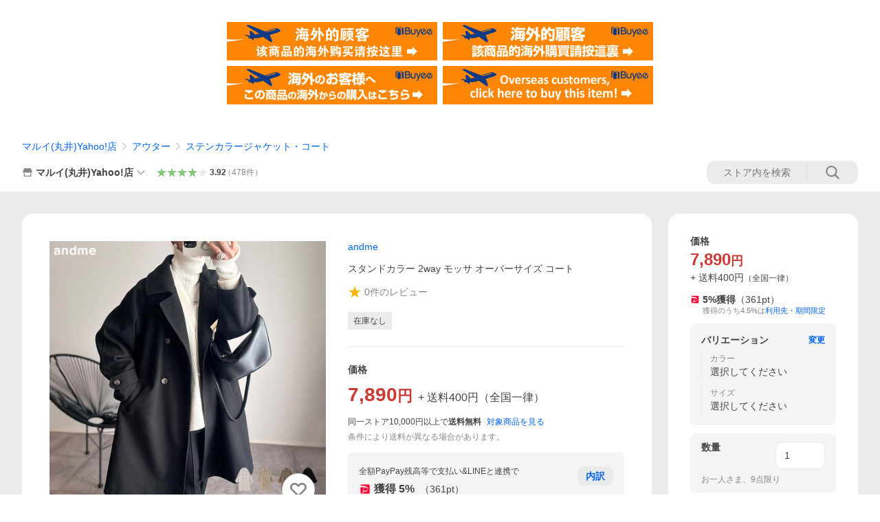

--- FILE ---
content_type: text/html; charset=utf-8
request_url: https://store.shopping.yahoo.co.jp/0101marui/cd0137653301.html
body_size: 47776
content:
<!DOCTYPE html><html><head><meta charSet="utf-8"/><link rel="stylesheet" href="https://s.yimg.jp/images/shp_shared_parts/v2/2.0.227/css/pc/style.css" charSet="utf-8"/><meta name="viewport" content="width=1054"/><title>andme（アンドミー） スタンドカラー 2way モッサ オーバーサイズ コート : マルイ(丸井)Yahoo!店 - 通販 - Yahoo!ショッピング</title><meta name="robots" content="noindex,nofollow"/><meta name="description" content="マルイ(丸井)Yahoo!店のスタンドカラー 2way モッサ オーバーサイズ コート:cd0137653301ならYahoo!ショッピング！ランキングや口コミも豊富なネット通販。LINEアカウント連携でPayPayポイント毎日5%（上限あり）スマホアプリも充実で毎日どこからでも気になる商品をその場でお求めいただけます。"/><link rel="canonical" href="https://store.shopping.yahoo.co.jp/0101marui/cd0137653301.html"/><meta property="og:title" content="andme（アンドミー） スタンドカラー 2way モッサ オーバーサイズ コート : マルイ(丸井)Yahoo!店 - 通販 - Yahoo!ショッピング"/><meta property="og:type" content="product"/><meta property="og:url" content="https://store.shopping.yahoo.co.jp/0101marui/cd0137653301.html"/><meta property="og:image" content="https://item-shopping.c.yimg.jp/i/n/0101marui_cd0137653301"/><meta property="og:site_name" content="Yahoo!ショッピング"/><meta property="og:description" content="型番：6002121&lt;br&gt;ブランド：アンドミー&lt;br&gt;商品名：スタンドカラー 2way モッサ オーバーサイズ コート&lt;br&gt;カラー：ブラック/アイボリー/グレージュ/ブラウン"/><meta property="og:locale" content="ja_JP"/><meta property="og:image:type" content="image/jpeg"/><meta property="og:image:width" content="600"/><meta property="og:image:height" content="600"/><meta property="fb:admins" content="41576"/><meta property="fb:app_id" content="318715938194286"/><meta property="product:product_link" content="https://store.shopping.yahoo.co.jp/0101marui/cd0137653301.html"/><meta property="product:price:amount" content="7890"/><meta property="product:price:currency" content="JPY"/><meta name="twitter:card" content="summary_large_image"/><meta name="twitter:site" content="yahoo_shopping"/><meta name="twitter:creator" content="yahoo_shopping"/><meta name="twitter:image" content="https://item-shopping.c.yimg.jp/i/n/0101marui_cd0137653301"/><meta name="twitter:label1" content="価格"/><meta name="twitter:data1" content="7890"/><meta name="twitter:label2" content="ストア名"/><meta name="twitter:data2" content="マルイ(丸井)Yahoo!店"/><meta itemProp="priceCurrency" content="JPY"/><meta itemProp="price" content="7890"/><meta itemProp="ratingValue" content="0"/><meta name="next-head-count" content="11"/><meta http-equiv="X-UA-Compatible" content="IE=edge"/><meta name="format-detection" content="telephone=no"/><script>
              var TLDataContext = {
                ual : {
                  pageview : {
                    opttype : 'pc',
                    content_id : '0101marui_cd0137653301',
                    id_type : 'shopping',
                    nopv : 'false',
                    mtestid : '',
                    ss_join_id : '',
                    ss_join_id_type : '',
                    hierarchy_id : '2080349094'
                  },
                  search : ''
                }
              };</script><script async="" src="https://s.yimg.jp/images/commerce/js/libs/jquery/core/3.6.0/jquery.min.js"></script><script id="lineAdvertisementBaseTag">
                  (function(g,d,o){
                    g._ltq=g._ltq||[];g._lt=g._lt||function(){g._ltq.push(arguments)};
                    var h=location.protocol==='https:'?'https://d.line-scdn.net':'http://d.line-cdn.net';
                    var s=d.createElement('script');s.async=1;
                    s.src=o||h+'/n/line_tag/public/release/v1/lt.js';
                    var t=d.getElementsByTagName('script')[0];t.parentNode.insertBefore(s,t);
                      })(window, document);
                  _lt('init', {
                    customerType: 'lap',
                    tagId: '9656521e-1b67-4bb4-8293-ccea7547df0d'
                  });
                  _lt('send', 'pv', ['9656521e-1b67-4bb4-8293-ccea7547df0d']);
                  </script><noscript><img height="1" width="1" style="display:none" src="https://tr.line.me/tag.gif?c_t=lap&amp;t_id=9656521e-1b67-4bb4-8293-ccea7547df0d&amp;e=pv&amp;noscript=1"/></noscript><link rel="preload" href="https://s.yimg.jp/images/shp_front/syene-front/prod/202601201013/_next/static/css/pages/_app.css" as="style"/><link rel="stylesheet" href="https://s.yimg.jp/images/shp_front/syene-front/prod/202601201013/_next/static/css/pages/_app.css" data-n-g=""/><link rel="preload" href="https://s.yimg.jp/images/shp_front/syene-front/prod/202601201013/_next/static/css/17.css" as="style"/><link rel="stylesheet" href="https://s.yimg.jp/images/shp_front/syene-front/prod/202601201013/_next/static/css/17.css"/><link rel="preload" href="https://s.yimg.jp/images/shp_front/syene-front/prod/202601201013/_next/static/css/4639.css" as="style"/><link rel="stylesheet" href="https://s.yimg.jp/images/shp_front/syene-front/prod/202601201013/_next/static/css/4639.css"/><link rel="preload" href="https://s.yimg.jp/images/shp_front/syene-front/prod/202601201013/_next/static/css/6829.css" as="style"/><link rel="stylesheet" href="https://s.yimg.jp/images/shp_front/syene-front/prod/202601201013/_next/static/css/6829.css"/><link rel="preload" href="https://s.yimg.jp/images/shp_front/syene-front/prod/202601201013/_next/static/css/2582.css" as="style"/><link rel="stylesheet" href="https://s.yimg.jp/images/shp_front/syene-front/prod/202601201013/_next/static/css/2582.css"/><link rel="preload" href="https://s.yimg.jp/images/shp_front/syene-front/prod/202601201013/_next/static/css/3167.css" as="style"/><link rel="stylesheet" href="https://s.yimg.jp/images/shp_front/syene-front/prod/202601201013/_next/static/css/3167.css"/><link rel="preload" href="https://s.yimg.jp/images/shp_front/syene-front/prod/202601201013/_next/static/css/7547.css" as="style"/><link rel="stylesheet" href="https://s.yimg.jp/images/shp_front/syene-front/prod/202601201013/_next/static/css/7547.css"/><link rel="preload" href="https://s.yimg.jp/images/shp_front/syene-front/prod/202601201013/_next/static/css/1107.css" as="style"/><link rel="stylesheet" href="https://s.yimg.jp/images/shp_front/syene-front/prod/202601201013/_next/static/css/1107.css"/><noscript data-n-css=""></noscript><script defer="" nomodule="" src="https://s.yimg.jp/images/shp_front/syene-front/prod/202601201013/_next/static/chunks/polyfills-42372ed130431b0a.js"></script><script id="ual" src="https://s.yimg.jp/images/ds/managed/1/managed-ual.min.js?tk=e8a95dd8-c2f5-45a4-911a-3524b82a6610&amp;service=shopping" defer="" data-nscript="beforeInteractive"></script><script src="https://s.yimg.jp/images/shp-delivery/utils/1.0/ptahLinkParamsUpdater.js" defer="" data-nscript="beforeInteractive"></script><script src="https://s.yimg.jp/images/shp-delivery/utils/1.1/ptahGlobalCommon.js" defer="" data-nscript="beforeInteractive"></script><script defer="" src="https://s.yimg.jp/images/ds/cl/ds-custom-logger-2.1.1.min.js" data-nscript="beforeInteractive"></script><script defer="" src="https://s.yimg.jp/images/shp_front/syene-front/prod/202601201013/_next/static/chunks/26770aaf.js"></script><script defer="" src="https://s.yimg.jp/images/shp_front/syene-front/prod/202601201013/_next/static/chunks/a2c29f49.js"></script><script defer="" src="https://s.yimg.jp/images/shp_front/syene-front/prod/202601201013/_next/static/chunks/3197.js"></script><script defer="" src="https://s.yimg.jp/images/shp_front/syene-front/prod/202601201013/_next/static/chunks/2064.js"></script><script defer="" src="https://s.yimg.jp/images/shp_front/syene-front/prod/202601201013/_next/static/chunks/9451.js"></script><script defer="" src="https://s.yimg.jp/images/shp_front/syene-front/prod/202601201013/_next/static/chunks/6899.js"></script><script defer="" src="https://s.yimg.jp/images/shp_front/syene-front/prod/202601201013/_next/static/chunks/7848.js"></script><script defer="" src="https://s.yimg.jp/images/shp_front/syene-front/prod/202601201013/_next/static/chunks/6642.js"></script><script defer="" src="https://s.yimg.jp/images/shp_front/syene-front/prod/202601201013/_next/static/chunks/6421.js"></script><script defer="" src="https://s.yimg.jp/images/shp_front/syene-front/prod/202601201013/_next/static/chunks/3226.js"></script><script defer="" src="https://s.yimg.jp/images/shp_front/syene-front/prod/202601201013/_next/static/chunks/6411.js"></script><script defer="" src="https://s.yimg.jp/images/shp_front/syene-front/prod/202601201013/_next/static/chunks/4186.js"></script><script defer="" src="https://s.yimg.jp/images/shp_front/syene-front/prod/202601201013/_next/static/chunks/4547.js"></script><script defer="" src="https://s.yimg.jp/images/shp_front/syene-front/prod/202601201013/_next/static/chunks/5791.js"></script><script defer="" src="https://s.yimg.jp/images/shp_front/syene-front/prod/202601201013/_next/static/chunks/4968.js"></script><script defer="" src="https://s.yimg.jp/images/shp_front/syene-front/prod/202601201013/_next/static/chunks/1174.js"></script><script defer="" src="https://s.yimg.jp/images/shp_front/syene-front/prod/202601201013/_next/static/chunks/4270.js"></script><script defer="" src="https://s.yimg.jp/images/shp_front/syene-front/prod/202601201013/_next/static/chunks/711.js"></script><script defer="" src="https://s.yimg.jp/images/shp_front/syene-front/prod/202601201013/_next/static/chunks/2692.js"></script><script defer="" src="https://s.yimg.jp/images/shp_front/syene-front/prod/202601201013/_next/static/chunks/9761.js"></script><script defer="" src="https://s.yimg.jp/images/shp_front/syene-front/prod/202601201013/_next/static/chunks/7737.js"></script><script src="https://s.yimg.jp/images/shp_front/syene-front/prod/202601201013/_next/static/chunks/webpack.js" defer=""></script><script src="https://s.yimg.jp/images/shp_front/syene-front/prod/202601201013/_next/static/chunks/framework.js" defer=""></script><script src="https://s.yimg.jp/images/shp_front/syene-front/prod/202601201013/_next/static/chunks/main.js" defer=""></script><script src="https://s.yimg.jp/images/shp_front/syene-front/prod/202601201013/_next/static/chunks/pages/_app.js" defer=""></script><script src="https://s.yimg.jp/images/shp_front/syene-front/prod/202601201013/_next/static/chunks/5396.js" defer=""></script><script src="https://s.yimg.jp/images/shp_front/syene-front/prod/202601201013/_next/static/chunks/pages/storefront/%40sellerid%40/item/%40srid%40.js" defer=""></script><script src="https://s.yimg.jp/images/shp_front/syene-front/prod/202601201013/_next/static/202601201013/_buildManifest.js" defer=""></script><script src="https://s.yimg.jp/images/shp_front/syene-front/prod/202601201013/_next/static/202601201013/_ssgManifest.js" defer=""></script></head><body><noscript><iframe src="https://www.googletagmanager.com/ns.html?id=GTM-PWD7BRB8" height="0" width="0" style="display:none;visibility:hidden"></iframe></noscript><div id="__next"><div id="wrapper"><div class="PageFrame"><header data-page-frame="header" class="PageFrame__header"><div class="CenteredContainer"><shp-masthead ssr="true" withEmg="true"><div><div class="front-delivery-display" data-ui-library-version="2.0.229" style="display:none"><link rel="stylesheet" href="https://s.yimg.jp/images/shp_shared_parts/v2/2.0.229/css/__scoped__/_frontDelivery/pc/style.css"/><div class="MastheadBeta____20229 front-delivery-reset____20229"><div class="MastheadBeta__banner____20229" id="shp_prmb" data-prmb-root="true"><div id="PRMB"></div></div><div class="MastheadBeta__body____20229" id="msthd"><div class="MastheadBeta__logo____20229"><a href="https://shopping.yahoo.co.jp/" class="MastheadBeta__logoLink____20229" data-cl-params="_cl_link:logo;_cl_position:0"><img src="https://s.yimg.jp/c/logo/f/2.0/shopping_r_34_2x.png" alt="Yahoo!ショッピング" width="238" height="34" class="ServiceLogo____20229 ServiceLogo--shopping____20229"/></a></div><div class="MastheadBeta__mainBox____20229"><p>IDでもっと便利に<a href="https://account.edit.yahoo.co.jp/registration?.src=shp&amp;.done=https://store.shopping.yahoo.co.jp/0101marui/cd0137653301.html" rel="nofollow" data-cl-params="_cl_link:account;_cl_position:1"><em>新規取得</em></a></p><p><a href="https://login.yahoo.co.jp/config/login?.src=shp&amp;.intl=jp&amp;.done=https://store.shopping.yahoo.co.jp/0101marui/cd0137653301.html" rel="nofollow" data-cl-params="_cl_link:account;_cl_position:2"><em>ログイン</em></a></p></div><div class="MastheadBeta__linkBox____20229"><ul class="MastheadBeta__links____20229"><li class="MastheadBeta__link____20229 MastheadBeta__link--emphasis____20229"><a href="https://www.yahoo.co.jp/" data-cl-params="_cl_link:common;_cl_position:0">Yahoo! JAPAN</a></li><li class="MastheadBeta__link____20229"><a href="https://business-ec.yahoo.co.jp/shopping/" data-cl-params="_cl_link:common;_cl_position:1">無料でお店を開こう！</a></li><li class="MastheadBeta__link____20229"><a href="https://support.yahoo-net.jp/PccShopping/s/" data-cl-params="_cl_link:common;_cl_position:2">ヘルプ</a></li></ul></div></div></div></div><div><div class="emg" data-emg="emg"><div class="emg3" data-emg="emg3"></div><div class="emg2" data-emg="emg2"></div><div class="emg1" data-emg="emg1"></div></div></div></div></shp-masthead><noscript class="JsOffAlert"><div class="JsOffAlert__body"><p class="JsOffAlert__title"><span class="JsOffAlert__titleIcon"><svg width="48" height="48" viewBox="0 0 48 48" aria-hidden="true" class="Symbol"><path fill-rule="evenodd" clip-rule="evenodd" d="M20.4818 42.2428a2.0002 2.0002 0 0 0 1.857 1.2572h2.9844a2.4999 2.4999 0 0 0 2.3212-1.5716l1.2924-3.2312a15.3906 15.3906 0 0 0 1.9641-.8144l3.5111 1.5047a2 2 0 0 0 2.202-.4241l2.3497-2.3497a2 2 0 0 0 .424-2.2021l-1.5047-3.5109c.3144-.6314.587-1.2872.8142-1.9639l3.5455-1.4181a2 2 0 0 0 1.2573-1.857v-3.3229a2.0002 2.0002 0 0 0-1.2572-1.857l-3.5455-1.4183a15.3993 15.3993 0 0 0-.8144-1.9643l1.5046-3.5106a2.0001 2.0001 0 0 0-.424-2.2021l-2.3497-2.3497a2.0001 2.0001 0 0 0-2.2021-.424l-3.5107 1.5044a15.4008 15.4008 0 0 0-1.9642-.8144l-1.4181-3.5455A2 2 0 0 0 25.6617 4.5h-3.3229a2.0001 2.0001 0 0 0-1.857 1.2572l-1.4183 3.5455c-.6768.2272-1.3328.4999-1.9643.8144l-3.5106-1.5046a2 2 0 0 0-2.2021.424l-2.3497 2.3497a2.0001 2.0001 0 0 0-.424 2.2021l1.5044 3.5107a15.401 15.401 0 0 0-.8145 1.9645l-3.5455 1.4183A2.0001 2.0001 0 0 0 4.5 22.3388v3.3229a2 2 0 0 0 1.2573 1.857l3.5455 1.4181c.2272.6768.4999 1.3327.8144 1.9641L8.6125 34.412a2 2 0 0 0 .4241 2.202l2.3497 2.3497a2 2 0 0 0 2.2021.424l3.5109-1.5047a15.412 15.412 0 0 0 1.9642.8143l1.4183 3.5455ZM16.5 24c0-4.1421 3.3579-7.5 7.5-7.5s7.5 3.3579 7.5 7.5-3.3579 7.5-7.5 7.5-7.5-3.3579-7.5-7.5Z"></path></svg></span><span class="JsOffAlert__titleText">JavaScriptが無効です</span></p><p class="JsOffAlert__help">ブラウザの設定で有効にしてください（<a href="https://support.yahoo-net.jp/noscript">設定方法</a>）</p></div></noscript><shp-message-header ssr="true"><div></div></shp-message-header><shp-search-header ssr="true"><div><div class="front-delivery-display" data-ui-library-version="2.0.229" style="display:none"><link rel="stylesheet" href="https://s.yimg.jp/images/shp_shared_parts/v2/2.0.229/css/__scoped__/_frontDelivery/pc/style.css"/><div class="SearchHeader____20229 front-delivery-reset____20229"><div data-search-header-main="true" class="SearchHeader__main____20229"><div class="SearchHeader__item____20229"><div class="SearchHeader__searchBoxWrapper____20229"><div class="SearchBox____20229"><form id="h_srch" class="SearchBox__form____20229" role="search" action="https://shopping.yahoo.co.jp/search"><div class="SearchBox__main____20229 SearchBox__main--gray____20229"><input type="search" placeholder="何をお探しですか？" name="p" autoComplete="off" aria-label="検索キーワード" class="SearchBox__inputField____20229" value=""/><div class="SearchBox__optionTriggerWrapper____20229"><button type="button" class="Button____20229 Button--blackTransparent____20229 SearchBox__optionTrigger____20229" data-cl-params="_cl_link:srchcond;_cl_position:0"><span><span class="SearchBox__optionButton____20229"><svg width="48" height="48" viewBox="0 0 48 48" aria-hidden="true" class="Symbol____20229 SearchBox__optionIcon____20229"><path fill-rule="evenodd" clip-rule="evenodd" d="M36 22H26V12c0-1.104-.896-2-2-2s-2 .896-2 2v10H12c-1.104 0-2 .896-2 2s.896 2 2 2h10v10c0 1.104.896 2 2 2s2-.896 2-2V26h10c1.104 0 2-.896 2-2s-.896-2-2-2Z"></path></svg><span class="SearchBox__optionText____20229">こだわり条件</span></span></span></button></div><div class="SearchBox__submitButtonWrapper____20229"><button type="submit" class="Button____20229 Button--blackTransparent____20229 SearchBox__submitButton____20229"><span><svg width="48" height="48" viewBox="0 0 48 48" role="img" aria-label="検索する" class="Symbol____20229 SearchBox__searchIcon____20229"><path fill-rule="evenodd" clip-rule="evenodd" d="M21 32c-6.075 0-11-4.925-11-11s4.925-11 11-11 11 4.925 11 11-4.925 11-11 11Zm20.414 6.586-8.499-8.499C34.842 27.563 36 24.421 36 21c0-8.284-6.716-15-15-15-8.284 0-15 6.716-15 15 0 8.284 6.716 15 15 15 3.42 0 6.563-1.157 9.086-3.085l8.5 8.499c.781.781 2.047.781 2.828 0 .781-.781.781-2.047 0-2.828Z"></path></svg></span></button></div></div><input type="hidden" name="aq" value=""/><input type="hidden" name="oq" value=""/><input type="hidden" name="sc_i" value="shopping-pc-web-search-suggest-h_srch-srchbtn-sgstfrom---h_srch-kwd"/></form></div></div><ul id="h_nav" class="SearchHeader__nav____20229"><li class="SearchHeader__navItem____20229"><div role="status" style="visibility:hidden" class="SearchHeader__addedItems____20229"><div role="img" class="SearchHeader__addedItemsImage____20229"><div style="visibility:hidden" class="SearchHeader__addedItem____20229 SearchHeader__addedItem--first____20229" aria-hidden="true"><p class="SearchHeader__addedItemMessage____20229">カートに追加しました</p><div class="SearchHeader__addedItemBody____20229"></div></div><div style="visibility:hidden" class="SearchHeader__addedItem____20229 SearchHeader__addedItem--second____20229"></div><div style="visibility:hidden" class="SearchHeader__addedItem____20229 SearchHeader__addedItem--third____20229"></div></div></div><a href="https://order.shopping.yahoo.co.jp/cgi-bin/cart-form?sc_i=shp_pc_store-item_searchBox_cart" class="SearchHeader__navItemInner____20229" rel="nofollow" aria-label="カート" data-cl-params="_cl_link:cart;_cl_position:0"><svg width="48" height="48" viewBox="0 0 48 48" aria-hidden="true" class="Symbol____20229 SearchHeader__navItemIcon____20229"><path d="M7 6c-1.1046 0-2 .8954-2 2s.8954 2 2 2h2.7944l4.1232 15.3879c.0161.0602.0348.119.0559.1763l-1.3888 4.5425c-.2002.6549-.0478 1.3334.3486 1.8316C13.2695 32.57 13.9345 33 14.7 33h22c1.1046 0 2-.8954 2-2s-.8954-2-2-2H17.1059l.9172-3H36.7c1.0541 0 1.9178-.8155 1.9945-1.85a2.5028 2.5028 0 0 0 .0155-.0486l3.216-10.5193c.323-1.0563-.2715-2.1744-1.3278-2.4974A1.9963 1.9963 0 0 0 39.9005 11H14.2034l-.8221-3.0682a2.01 2.01 0 0 0-.1217-.3337C13.0736 6.6861 12.2669 6 11.3 6H7ZM18 42c2.2091 0 4-1.7909 4-4 0-2.2091-1.7909-4-4-4-2.2091 0-4 1.7909-4 4 0 2.2091 1.7909 4 4 4ZM38 38c0 2.2091-1.7909 4-4 4-2.2091 0-4-1.7909-4-4 0-2.2091 1.7909-4 4-4 2.2091 0 4 1.7909 4 4Z"></path></svg><span aria-hidden="true" class="SearchHeader__navItemText____20229">カート</span></a></li><li class="SearchHeader__navItem____20229"><a href="https://shopping.yahoo.co.jp/my/wishlist/item?sc_i=shp_pc_store-item_searchBox_watchlist" class="SearchHeader__navItemInner____20229" rel="nofollow" data-cl-params="_cl_link:fav;_cl_position:0"><svg width="48" height="48" viewBox="0 0 48 48" aria-hidden="true" class="Symbol____20229 SearchHeader__navItemIcon____20229"><path fill-rule="evenodd" clip-rule="evenodd" d="M39.4013 11.5708c-3.465-3.428-9.084-3.428-12.55 0l-2.851 2.82-2.852-2.82c-3.465-3.428-9.084-3.428-12.55 0-3.465 3.425-3.465 8.981 0 12.407l2.853 2.821-.001.001 12.195 12.055c.195.194.514.194.71 0l1.04-1.029c.001 0 .001 0 .001-.001l11.153-11.025-.001-.001 2.853-2.821c3.465-3.426 3.465-8.982 0-12.407Z"></path></svg><span class="SearchHeader__navItemText____20229">お気に入り</span></a></li><li class="SearchHeader__navItem____20229"><a href="https://odhistory.shopping.yahoo.co.jp/cgi-bin/history-list?sc_i=shp_pc_store-item_searchBox_order_history" class="SearchHeader__navItemInner____20229" rel="nofollow" data-cl-params="_cl_link:ordhist;_cl_position:0"><svg width="48" height="48" viewBox="0 0 48 48" aria-hidden="true" class="Symbol____20229 SearchHeader__navItemIcon____20229"><path d="M9.1322 26C10.11 33.3387 16.3938 39 24 39c8.2843 0 15-6.7157 15-15S32.2843 9 24 9c-4.6514 0-8.8083 2.1171-11.5596 5.4404l2.8525 2.8525c.63.63.1838 1.7071-.7071 1.7071H6c-.5523 0-1-.4477-1-1V9.4142c0-.8909 1.0771-1.337 1.7071-.707l2.895 2.8948C13.0862 7.5593 18.2442 5 24 5c10.4934 0 19 8.5066 19 19s-8.5066 19-19 19c-9.8179 0-17.8966-7.4467-18.896-17h4.0282Z"></path><path d="M29.8653 17.1217c.3174-.6951.0599-1.5306-.6153-1.9205-.7174-.4142-1.6348-.1684-2.049.5491l-3.2012 5.5437-3.2008-5.5437-.0781-.1217c-.4433-.6224-1.2957-.8172-1.9709-.4274-.7174.4142-.9632 1.3316-.549 2.0491L21.5208 23h-1.9537C18.7015 23 18 23.6715 18 24.5s.7015 1.5 1.5671 1.5h2.9327v1h-2.9327C18.7015 27 18 27.6715 18 28.5s.7015 1.5 1.5671 1.5h2.9327l.0002 3.5c0 .829.671 1.5 1.5 1.5s1.5-.671 1.5-1.5l-.0002-3.5h2.9333c.8655 0 1.567-.6715 1.567-1.5s-.7015-1.5-1.567-1.5h-2.9333v-1h2.9333c.8655 0 1.567-.6715 1.567-1.5s-.7015-1.5-1.567-1.5h-1.9543l3.3202-5.7497.0663-.1286Z"></path></svg><span class="SearchHeader__navItemText____20229">注文履歴</span></a></li><li class="SearchHeader__navItem____20229"><a href="https://shopping.yahoo.co.jp/my/new?sc_i=shp_pc_store-item_searchBox_newinfo" class="SearchHeader__navItemInner____20229" rel="nofollow" aria-label="新着情報" data-cl-params="_cl_link:newinfo;_cl_position:0"><svg width="48" height="48" viewBox="0 0 48 48" aria-hidden="true" class="Symbol____20229 SearchHeader__navItemIcon____20229"><path d="m40.7925 32.314.1401.1172c1.453 1.218 1.25 2.751.413 3.745-.838.993-2.35.824-2.35.824H9.0046s-1.512.169-2.35-.824c-.837-.994-1.04-2.527.413-3.745l.14-.1172c1.45-1.2123 3.5398-2.9597 5.219-7.2088.691-1.7477.9939-4.1123 1.3039-6.5333.4685-3.6573.9534-7.4435 2.8181-9.4267 3.217-3.42 7.451-3.14 7.451-3.14s4.235-.28 7.452 3.14c1.8646 1.9832 2.3495 5.7694 2.818 9.4267.3101 2.421.6129 4.7856 1.304 6.5333 1.6791 4.2491 3.7689 5.9965 5.2189 7.2088ZM23.9999 42.005c-2.052 0-3.81-1.237-4.581-3.005h9.162c-.77 1.768-2.529 3.005-4.581 3.005Z"></path></svg><span aria-hidden="true" class="SearchHeader__navItemText____20229">新着情報</span></a></li><li class="SearchHeader__navItem____20229"><a href="https://shopping.yahoo.co.jp/my?sc_i=shp_pc_store-item_searchBox_my" class="SearchHeader__navItemInner____20229" rel="nofollow" data-cl-params="_cl_link:myshp;_cl_position:0"><svg width="48" height="48" viewBox="0 0 48 48" aria-hidden="true" class="Symbol____20229 SearchHeader__navItemIcon____20229"><path fill-rule="evenodd" clip-rule="evenodd" d="M21.9997 28.0001a39.938 39.938 0 0 1 4.001.2042L26.0001 42l-18.9944.0001c-.593 0-1.058-.527-1.001-1.144l.0516-.5166c.0098-.0923.0203-.1875.0314-.2853l.075-.6171c.014-.1075.0286-.2172.044-.3289l.1021-.691c.3915-2.486 1.1519-5.6067 2.593-7.0861 2.186-2.2467 7.135-3.0716 11.0379-3.2761l.7187-.0313.6885-.0179c.2239-.0039.4418-.0057.6528-.0057ZM40.5001 39c.8285 0 1.5.6716 1.5 1.5s-.6715 1.5-1.5 1.5h-11c-.8284 0-1.5-.6716-1.5-1.5s.6716-1.5 1.5-1.5h11Zm0-5c.8285 0 1.5.6716 1.5 1.5s-.6715 1.5-1.5 1.5h-11c-.8284 0-1.5-.6716-1.5-1.5s.6716-1.5 1.5-1.5h11Zm0-5c.8285 0 1.5.6716 1.5 1.5s-.6715 1.5-1.5 1.5h-11c-.8284 0-1.5-.6716-1.5-1.5s.6716-1.5 1.5-1.5h11Zm-18.5-23c4.418 0 8 3.996 8 8.918 0 4.922-2.864 11.082-8 11.082-5.226 0-8-6.16-8-11.082 0-4.922 3.581-8.918 8-8.918Z"></path></svg><span class="SearchHeader__navItemText____20229">マイページ</span></a></li></ul></div></div></div></div></div></shp-search-header><div class="styles_northBuyee__IjJ96"><ul class="styles_list__m_hlb"><li><a href="https://buyee.jp/item/yahoo/shopping/0101marui_cd0137653301?lang=chs&amp;rc=yshop" rel="nofollow"><img alt="使用buyee从海外购买yahoo网站购物的商品" loading="lazy" width="306" height="56" decoding="async" data-nimg="1" style="color:transparent" src="https://s.yimg.jp/images/shp_edit/other/business/20140325/buyee_ban_ys_04_chs.jpg"/></a></li><li><a href="https://buyee.jp/item/yahoo/shopping/0101marui_cd0137653301?lang=cht&amp;rc=yshop" rel="nofollow"><img alt="使用Buyee從海外購買yahoo網站購物的商品" loading="lazy" width="306" height="56" decoding="async" data-nimg="1" style="color:transparent" src="https://s.yimg.jp/images/shp_edit/other/business/20140325/buyee_ban_ys_04_cht.jpg"/></a></li><li><a href="https://buyee.jp/item/yahoo/shopping/0101marui_cd0137653301?lang=jp&amp;rc=yshop" rel="nofollow"><img alt="Buyeeでヤフーショッピングの商品を海外から購入" loading="lazy" width="306" height="56" decoding="async" data-nimg="1" style="color:transparent" src="https://s.yimg.jp/images/shp_edit/other/business/20140325/buyee_ban_ys_04_jp.jpg"/></a></li><li><a href="https://buyee.jp/item/yahoo/shopping/0101marui_cd0137653301?lang=en&amp;rc=yshop" rel="nofollow"><img alt="Using Buyee makes you enable shopping at Yahoo! Japan Shopping from overseas." loading="lazy" width="306" height="56" decoding="async" data-nimg="1" style="color:transparent" src="https://s.yimg.jp/images/shp_edit/other/business/20140325/buyee_ban_ys_04_en.jpg"/></a></li></ul></div><shp-crm-coupon ssr="true"><div><div class="front-delivery-display" data-ui-library-version="2.0.229" style="display:none"><link rel="stylesheet" href="https://s.yimg.jp/images/shp_shared_parts/v2/2.0.229/css/__scoped__/_frontDelivery/pc/style.css"/><div id="crmcp" class="CrmRibbon____20229 front-delivery-reset____20229 mdPtahCrmRibbon"><div class="CrmRibbon__inner____20229"><p class="CrmRibbon__text____20229"><span class="LineClamp____20229" style="-webkit-line-clamp:1">アプリで使える最大半額クーポン配布中！　アプリ初回限定　ログインして確認</span></p><p class="CrmRibbon__note____20229">※利用条件あり</p><p class="CrmRibbon__button____20229"><a href="https://shopping.yahoo.co.jp/promotion/coupon/limited/debut_app/?sc_i=shp_crm_notice_CRMPLUS-E-2025-043819" class="CrmRibbon__buttonLink____20229" rel="nofollow" data-cl-params="_cl_link:cpdetail;_cl_position:0;crmpid:174839;crmppid:174839|WEB_SHP_PRDDTL_PC_1;crmpbid:174839|174839_CTRL;crmpsid:174839|JSON_PC_OBTAINEDHEADER_1;crmlgcid:0"><span class="CrmRibbon__buttonInner____20229"><span class="CrmRibbon__buttonText____20229">詳細はこちら</span><svg width="20" height="48" viewBox="0 0 20 48" aria-hidden="true" class="Symbol____20229 CrmRibbon__buttonIcon____20229"><path fill-rule="evenodd" clip-rule="evenodd" d="M19.417 22.5815 3.4136 6.5836c-.778-.7781-2.052-.7781-2.83 0-.7781.7782-.7781 2.0515 0 2.8287L15.1758 24 .5835 38.5874c-.778.7782-.778 2.0515 0 2.8297.778.7772 2.052.7772 2.83 0L19.417 25.4192c.39-.3901.584-.9052.583-1.4193.001-.5142-.193-1.0283-.583-1.4184Z"></path></svg></span></a></p></div></div></div></div></shp-crm-coupon><shp-penetrate-banner ssr="true" isPpkStore="true" productCategoryId="40730"><div><div></div></div></shp-penetrate-banner><div id="bclst" class="target_modules"><div class="Breadcrumb styles_breadcrumb__vEAPQ"><ul class="Breadcrumb__list"><li class="Breadcrumb__item"><a class="Breadcrumb__link" href="https://store.shopping.yahoo.co.jp/0101marui/" rel="">マルイ(丸井)Yahoo!店</a></li><li class="Breadcrumb__item"><span class="Breadcrumb__arrowIconWrapper"><svg width="20" height="48" viewBox="0 0 20 48" aria-hidden="true" class="Symbol Breadcrumb__arrowIcon"><path fill-rule="evenodd" clip-rule="evenodd" d="M19.417 22.5815 3.4136 6.5836c-.778-.7781-2.052-.7781-2.83 0-.7781.7782-.7781 2.0515 0 2.8287L15.1758 24 .5835 38.5874c-.778.7782-.778 2.0515 0 2.8297.778.7772 2.052.7772 2.83 0L19.417 25.4192c.39-.3901.584-.9052.583-1.4193.001-.5142-.193-1.0283-.583-1.4184Z"></path></svg></span><a class="Breadcrumb__link" href="https://store.shopping.yahoo.co.jp/0101marui/a5a2a5a6a5.html" rel="">アウター</a></li><li class="Breadcrumb__item"><span class="Breadcrumb__arrowIconWrapper"><svg width="20" height="48" viewBox="0 0 20 48" aria-hidden="true" class="Symbol Breadcrumb__arrowIcon"><path fill-rule="evenodd" clip-rule="evenodd" d="M19.417 22.5815 3.4136 6.5836c-.778-.7781-2.052-.7781-2.83 0-.7781.7782-.7781 2.0515 0 2.8287L15.1758 24 .5835 38.5874c-.778.7782-.778 2.0515 0 2.8297.778.7772 2.052.7772 2.83 0L19.417 25.4192c.39-.3901.584-.9052.583-1.4193.001-.5142-.193-1.0283-.583-1.4184Z"></path></svg></span><a class="Breadcrumb__link" href="https://store.shopping.yahoo.co.jp/0101marui/a5b9a5c6a5.html" rel="">ステンカラージャケット・コート</a></li></ul><script type="application/ld+json">{"@context":"https://schema.org","@type":"BreadcrumbList","itemListElement":[{"@type":"ListItem","position":1,"item":{"@id":"https://store.shopping.yahoo.co.jp/0101marui/","name":"マルイ(丸井)Yahoo!店"}},{"@type":"ListItem","position":2,"item":{"@id":"https://store.shopping.yahoo.co.jp/0101marui/a5a2a5a6a5.html","name":"アウター"}},{"@type":"ListItem","position":3,"item":{"@id":"https://store.shopping.yahoo.co.jp/0101marui/a5b9a5c6a5.html","name":"ステンカラージャケット・コート"}}]}</script></div></div><shp-affiliates-bar ssr="true"><div></div></shp-affiliates-bar><div id="top_inf" class="styles_storeSignboard__kngF2 target_modules"><div class="styles_info__BFU4v"><div class="styles_infoItem__RgSbY"><svg width="48" height="48" viewBox="0 0 48 48" aria-hidden="true" class="Symbol styles_storeIcon__xRtxs"><path fill-rule="evenodd" clip-rule="evenodd" d="M10 42c-1.1046 0-2-.8954-2-2V28h4v10h24V28h4v12c0 1.0544-.8159 1.9182-1.8507 1.9945L38 42H10Zm33.5816-23.0026L38 6H10L4.4185 18.9972A4.9812 4.9812 0 0 0 4 21c0 2.7614 2.2386 5 5 5s5-2.2386 5-5c0 2.7614 2.2386 5 5 5s5-2.2386 5-5c0 2.7614 2.2386 5 5 5s5-2.2386 5-5c0 2.7614 2.2386 5 5 5s5-2.2386 5-5c0-.7123-.15-1.3892-.4184-2.0026Z"></path></svg><div class="styles_storeNames__5uAsP"><span class="styles_storeName__ceQTF">マルイ(丸井)Yahoo!店</span></div><svg width="48" height="48" viewBox="0 0 48 48" aria-hidden="true" class="Symbol styles_arrowIcon__9Cl9D" data-testid="storeBadge"><path fill-rule="evenodd" clip-rule="evenodd" d="M24 29.1761 9.4123 14.5842c-.7771-.7789-2.0515-.7789-2.8287 0-.7781.778-.7781 2.051 0 2.83l15.998 16.0028c.3901.39.9043.584 1.4184.583.5141.001 1.0283-.193 1.4184-.583l15.998-16.0028c.7781-.779.7781-2.052 0-2.83-.7772-.7789-2.0516-.7789-2.8288 0L24 29.1761Z"></path></svg></div><a href="https://shopping.yahoo.co.jp/store_rating/0101marui/store/review/" data-cl-params="_cl_link:storerat;_cl_position:0;"><span class="Review Review--store styles_review__NNUlu"><span class="Review__stars" role="img" aria-label="5点中3.92点の評価"><span class="Review__starWrapper"><span class="Review__star Review__star--colored"><svg width="48" height="48" viewBox="0 0 48 48" aria-hidden="true" class="Symbol"><path fill-rule="evenodd" clip-rule="evenodd" d="M34.655 42.5567 24 34.8537l-10.655 7.703c-.183.133-.398.199-.613.199-.217 0-.436-.068-.62-.205a1.0627 1.0627 0 0 1-.377-1.183l4.087-12.582-10.432-8.49c-.346-.283-.478-.794-.33-1.217.148-.422.545-.745.99-.745h12.856l4.103-11.649c.149-.423.546-.685.99-.685.445 0 .842.253.991.675l4.104 11.659H41.95c.445 0 .842.323.9899.745.148.423.0161.914-.3299 1.197l-10.4321 8.501 4.087 12.586c.1411.435-.0109.915-.3769 1.185-.185.137-.403.208-.621.208-.2141 0-.429-.066-.612-.199Z"></path></svg></span></span><span class="Review__starWrapper"><span class="Review__star Review__star--colored"><svg width="48" height="48" viewBox="0 0 48 48" aria-hidden="true" class="Symbol"><path fill-rule="evenodd" clip-rule="evenodd" d="M34.655 42.5567 24 34.8537l-10.655 7.703c-.183.133-.398.199-.613.199-.217 0-.436-.068-.62-.205a1.0627 1.0627 0 0 1-.377-1.183l4.087-12.582-10.432-8.49c-.346-.283-.478-.794-.33-1.217.148-.422.545-.745.99-.745h12.856l4.103-11.649c.149-.423.546-.685.99-.685.445 0 .842.253.991.675l4.104 11.659H41.95c.445 0 .842.323.9899.745.148.423.0161.914-.3299 1.197l-10.4321 8.501 4.087 12.586c.1411.435-.0109.915-.3769 1.185-.185.137-.403.208-.621.208-.2141 0-.429-.066-.612-.199Z"></path></svg></span></span><span class="Review__starWrapper"><span class="Review__star Review__star--colored"><svg width="48" height="48" viewBox="0 0 48 48" aria-hidden="true" class="Symbol"><path fill-rule="evenodd" clip-rule="evenodd" d="M34.655 42.5567 24 34.8537l-10.655 7.703c-.183.133-.398.199-.613.199-.217 0-.436-.068-.62-.205a1.0627 1.0627 0 0 1-.377-1.183l4.087-12.582-10.432-8.49c-.346-.283-.478-.794-.33-1.217.148-.422.545-.745.99-.745h12.856l4.103-11.649c.149-.423.546-.685.99-.685.445 0 .842.253.991.675l4.104 11.659H41.95c.445 0 .842.323.9899.745.148.423.0161.914-.3299 1.197l-10.4321 8.501 4.087 12.586c.1411.435-.0109.915-.3769 1.185-.185.137-.403.208-.621.208-.2141 0-.429-.066-.612-.199Z"></path></svg></span></span><span class="Review__starWrapper"><span class="Review__star Review__star--colored"><svg width="48" height="48" viewBox="0 0 48 48" aria-hidden="true" class="Symbol"><path fill-rule="evenodd" clip-rule="evenodd" d="M34.655 42.5567 24 34.8537l-10.655 7.703c-.183.133-.398.199-.613.199-.217 0-.436-.068-.62-.205a1.0627 1.0627 0 0 1-.377-1.183l4.087-12.582-10.432-8.49c-.346-.283-.478-.794-.33-1.217.148-.422.545-.745.99-.745h12.856l4.103-11.649c.149-.423.546-.685.99-.685.445 0 .842.253.991.675l4.104 11.659H41.95c.445 0 .842.323.9899.745.148.423.0161.914-.3299 1.197l-10.4321 8.501 4.087 12.586c.1411.435-.0109.915-.3769 1.185-.185.137-.403.208-.621.208-.2141 0-.429-.066-.612-.199Z"></path></svg></span></span><span class="Review__starWrapper"><span class="Review__star"><svg width="48" height="48" viewBox="0 0 48 48" aria-hidden="true" class="Symbol"><path fill-rule="evenodd" clip-rule="evenodd" d="M34.655 42.5567 24 34.8537l-10.655 7.703c-.183.133-.398.199-.613.199-.217 0-.436-.068-.62-.205a1.0627 1.0627 0 0 1-.377-1.183l4.087-12.582-10.432-8.49c-.346-.283-.478-.794-.33-1.217.148-.422.545-.745.99-.745h12.856l4.103-11.649c.149-.423.546-.685.99-.685.445 0 .842.253.991.675l4.104 11.659H41.95c.445 0 .842.323.9899.745.148.423.0161.914-.3299 1.197l-10.4321 8.501 4.087 12.586c.1411.435-.0109.915-.3769 1.185-.185.137-.403.208-.621.208-.2141 0-.429-.066-.612-.199Z"></path></svg></span></span></span><span class="Review__average" aria-hidden="true">3.92</span><span class="Review__count Review__count--hasBrackets">（<!-- -->478<!-- -->件<!-- -->）</span></span></a></div><div class="styles_actions__4siz5"><form action="https://store.shopping.yahoo.co.jp/0101marui/search.html#CentSrchFilter1" class="styles_searchForm__cBG7f"><div class="styles_search__Mesa1"><input type="search" name="p" placeholder="ストア内を検索" class="styles_searchInput__j0p5C" value=""/><button data-cl-params="_cl_link:strsrc;_cl_position:0;" type="submit" class="styles_searchSubmit__IkC0Y"><svg width="48" height="48" viewBox="0 0 48 48" aria-hidden="true" class="Symbol styles_searchSymbol__NX6T3"><path fill-rule="evenodd" clip-rule="evenodd" d="M21 32c-6.075 0-11-4.925-11-11s4.925-11 11-11 11 4.925 11 11-4.925 11-11 11Zm20.414 6.586-8.499-8.499C34.842 27.563 36 24.421 36 21c0-8.284-6.716-15-15-15-8.284 0-15 6.716-15 15 0 8.284 6.716 15 15 15 3.42 0 6.563-1.157 9.086-3.085l8.5 8.499c.781.781 2.047.781 2.828 0 .781-.781.781-2.047 0-2.828Z"></path></svg></button></div></form></div></div><div id="" class="styles_navigationHeaderWrapper__devu_ styles_isHide__7HfxV target_modules" data-testid="navigationHeaderWrapper"><div class="styles_navigationHeader__po4Fc"><ul class="styles_storeItemsWrapper__lg0iV"><li class="styles_storeItems__I_zIE"><div class="styles_item__s4yYM"><a href="https://store.shopping.yahoo.co.jp/0101marui/" class="styles_itemName__1weU8 styles_storeTopLink__dmWsM" data-cl-params="_cl_link:str_top;_cl_position:0;">ストアトップを見る</a></div><div class="styles_item__s4yYM"><a href="https://store.shopping.yahoo.co.jp/0101marui/info.html" class="styles_itemName__1weU8" data-cl-params="_cl_link:strinfo1;_cl_position:0;">会社概要</a></div><div class="styles_item__s4yYM"><a href="https://talk.shopping.yahoo.co.jp/contact/0101marui#item=cd0137653301" class="styles_itemName__1weU8" target="_blank" rel="nofollow" data-cl-params="_cl_link:strcnt3;_cl_position:0">問い合わせ</a></div></li><li class="styles_storeItems__I_zIE"><button type="button" class="Button Button--blackTinted styles_storeActionButton__LOlpq" data-cl-params="_cl_link:addstore;_cl_position:0;ext_act:store_fav;"><span><span><svg width="48" height="48" viewBox="0 0 48 48" aria-hidden="true" class="Symbol"><path fill-rule="evenodd" clip-rule="evenodd" d="M39.4013 11.5708c-3.465-3.428-9.084-3.428-12.55 0l-2.851 2.82-2.852-2.82c-3.465-3.428-9.084-3.428-12.55 0-3.465 3.425-3.465 8.981 0 12.407l2.853 2.821-.001.001 12.195 12.055c.195.194.514.194.71 0l1.04-1.029c.001 0 .001 0 .001-.001l11.153-11.025-.001-.001 2.853-2.821c3.465-3.426 3.465-8.982 0-12.407Z"></path></svg>ストアをお気に入り</span></span></button></li></ul><ul class="styles_items__MyrDT"><li class="styles_item__s4yYM"><button class="styles_itemName__1weU8" data-cl-params="_cl_link:strcnt1;_cl_position:0">カテゴリ<svg width="48" height="48" viewBox="0 0 48 48" aria-hidden="true" class="Symbol styles_arrowIcon__Eg7M2"><path fill-rule="evenodd" clip-rule="evenodd" d="M24 29.1761 9.4123 14.5842c-.7771-.7789-2.0515-.7789-2.8287 0-.7781.778-.7781 2.051 0 2.83l15.998 16.0028c.3901.39.9043.584 1.4184.583.5141.001 1.0283-.193 1.4184-.583l15.998-16.0028c.7781-.779.7781-2.052 0-2.83-.7772-.7789-2.0516-.7789-2.8288 0L24 29.1761Z"></path></svg></button></li><li class="styles_item__s4yYM"><button class="styles_itemName__1weU8" data-cl-params="_cl_link:strcnt2;_cl_position:0">ランキング<svg width="48" height="48" viewBox="0 0 48 48" aria-hidden="true" class="Symbol styles_arrowIcon__Eg7M2"><path fill-rule="evenodd" clip-rule="evenodd" d="M24 29.1761 9.4123 14.5842c-.7771-.7789-2.0515-.7789-2.8287 0-.7781.778-.7781 2.051 0 2.83l15.998 16.0028c.3901.39.9043.584 1.4184.583.5141.001 1.0283-.193 1.4184-.583l15.998-16.0028c.7781-.779.7781-2.052 0-2.83-.7772-.7789-2.0516-.7789-2.8288 0L24 29.1761Z"></path></svg></button></li></ul></div></div></div></header><main class="PageFrame__main styles_pageFrameMain__daq5k"><div class="CenteredContainer"><div class="target_modules" id="sbcd_stk"><a data-cl-params="_cl_link:slct_sku;_cl_position:0;" style="display:none"></a></div><div class="Column styles_column__rXrB7"><div class="Column__left styles_leftColumn__DgMBH"><div class="styles_firstViewColumn__LDLp5"><div class="styles_mainViewColumn__CbRsz"><div class="styles_mainImage__liol7"><div id="itemImage"></div><div id="itmbasic" class="styles_itemImage__PUwH_ styles_sticky__T9bqO target_modules"><div class="styles_itemMainImage__zB0vg"><div class="splide" aria-label="商品画像"><div class="splide__track"><ul class="splide__list"><li class="splide__slide"><button type="button" class="styles_imageWrapper__pC3P4"><span style="box-sizing:border-box;display:inline-block;overflow:hidden;width:initial;height:initial;background:none;opacity:1;border:0;margin:0;padding:0;position:relative;max-width:100%"><span style="box-sizing:border-box;display:block;width:initial;height:initial;background:none;opacity:1;border:0;margin:0;padding:0;max-width:100%"><img style="display:block;max-width:100%;width:initial;height:initial;background:none;opacity:1;border:0;margin:0;padding:0" alt="" aria-hidden="true" src="data:image/svg+xml,%3csvg%20xmlns=%27http://www.w3.org/2000/svg%27%20version=%271.1%27%20width=%27600%27%20height=%27600%27/%3e"/></span><img alt="スタンドカラー 2way モッサ オーバーサイズ コート | andme" src="https://item-shopping.c.yimg.jp/i/n/0101marui_cd0137653301" decoding="async" data-nimg="intrinsic" class="styles_image__Q5O03" style="position:absolute;top:0;left:0;bottom:0;right:0;box-sizing:border-box;padding:0;border:none;margin:auto;display:block;width:0;height:0;min-width:100%;max-width:100%;min-height:100%;max-height:100%"/></span></button></li><li class="splide__slide"><button type="button" class="styles_imageWrapper__pC3P4"><span style="box-sizing:border-box;display:inline-block;overflow:hidden;width:initial;height:initial;background:none;opacity:1;border:0;margin:0;padding:0;position:relative;max-width:100%"><span style="box-sizing:border-box;display:block;width:initial;height:initial;background:none;opacity:1;border:0;margin:0;padding:0;max-width:100%"><img style="display:block;max-width:100%;width:initial;height:initial;background:none;opacity:1;border:0;margin:0;padding:0" alt="" aria-hidden="true" src="data:image/svg+xml,%3csvg%20xmlns=%27http://www.w3.org/2000/svg%27%20version=%271.1%27%20width=%27600%27%20height=%27600%27/%3e"/></span><img alt="スタンドカラー 2way モッサ オーバーサイズ コート | andme | 01" src="https://item-shopping.c.yimg.jp/i/n/0101marui_cd0137653301_1_d_20240202082919" decoding="async" data-nimg="intrinsic" class="styles_image__Q5O03" style="position:absolute;top:0;left:0;bottom:0;right:0;box-sizing:border-box;padding:0;border:none;margin:auto;display:block;width:0;height:0;min-width:100%;max-width:100%;min-height:100%;max-height:100%"/></span></button></li><li class="splide__slide"><button type="button" class="styles_imageWrapper__pC3P4"><span style="box-sizing:border-box;display:inline-block;overflow:hidden;width:initial;height:initial;background:none;opacity:1;border:0;margin:0;padding:0;position:relative;max-width:100%"><span style="box-sizing:border-box;display:block;width:initial;height:initial;background:none;opacity:1;border:0;margin:0;padding:0;max-width:100%"><img style="display:block;max-width:100%;width:initial;height:initial;background:none;opacity:1;border:0;margin:0;padding:0" alt="" aria-hidden="true" src="data:image/svg+xml,%3csvg%20xmlns=%27http://www.w3.org/2000/svg%27%20version=%271.1%27%20width=%27600%27%20height=%27600%27/%3e"/></span><img alt="スタンドカラー 2way モッサ オーバーサイズ コート | andme | 02" src="https://item-shopping.c.yimg.jp/i/n/0101marui_cd0137653301_2_d_20240202082919" decoding="async" data-nimg="intrinsic" class="styles_image__Q5O03" style="position:absolute;top:0;left:0;bottom:0;right:0;box-sizing:border-box;padding:0;border:none;margin:auto;display:block;width:0;height:0;min-width:100%;max-width:100%;min-height:100%;max-height:100%"/></span></button></li><li class="splide__slide"><button type="button" class="styles_imageWrapper__pC3P4"><span style="box-sizing:border-box;display:inline-block;overflow:hidden;width:initial;height:initial;background:none;opacity:1;border:0;margin:0;padding:0;position:relative;max-width:100%"><span style="box-sizing:border-box;display:block;width:initial;height:initial;background:none;opacity:1;border:0;margin:0;padding:0;max-width:100%"><img style="display:block;max-width:100%;width:initial;height:initial;background:none;opacity:1;border:0;margin:0;padding:0" alt="" aria-hidden="true" src="data:image/svg+xml,%3csvg%20xmlns=%27http://www.w3.org/2000/svg%27%20version=%271.1%27%20width=%27600%27%20height=%27600%27/%3e"/></span><img alt="スタンドカラー 2way モッサ オーバーサイズ コート | andme | 03" src="https://item-shopping.c.yimg.jp/i/n/0101marui_cd0137653301_3_d_20240202082919" decoding="async" data-nimg="intrinsic" class="styles_image__Q5O03" style="position:absolute;top:0;left:0;bottom:0;right:0;box-sizing:border-box;padding:0;border:none;margin:auto;display:block;width:0;height:0;min-width:100%;max-width:100%;min-height:100%;max-height:100%"/></span></button></li><li class="splide__slide"><button type="button" class="styles_imageWrapper__pC3P4"><span style="box-sizing:border-box;display:inline-block;overflow:hidden;width:initial;height:initial;background:none;opacity:1;border:0;margin:0;padding:0;position:relative;max-width:100%"><span style="box-sizing:border-box;display:block;width:initial;height:initial;background:none;opacity:1;border:0;margin:0;padding:0;max-width:100%"><img style="display:block;max-width:100%;width:initial;height:initial;background:none;opacity:1;border:0;margin:0;padding:0" alt="" aria-hidden="true" src="data:image/svg+xml,%3csvg%20xmlns=%27http://www.w3.org/2000/svg%27%20version=%271.1%27%20width=%27600%27%20height=%27600%27/%3e"/></span><img alt="スタンドカラー 2way モッサ オーバーサイズ コート | andme | 04" src="https://item-shopping.c.yimg.jp/i/n/0101marui_cd0137653301_4_d_20240202082919" decoding="async" data-nimg="intrinsic" class="styles_image__Q5O03" style="position:absolute;top:0;left:0;bottom:0;right:0;box-sizing:border-box;padding:0;border:none;margin:auto;display:block;width:0;height:0;min-width:100%;max-width:100%;min-height:100%;max-height:100%"/></span></button></li><li class="splide__slide"><button type="button" class="styles_imageWrapper__pC3P4"><span style="box-sizing:border-box;display:inline-block;overflow:hidden;width:initial;height:initial;background:none;opacity:1;border:0;margin:0;padding:0;position:relative;max-width:100%"><span style="box-sizing:border-box;display:block;width:initial;height:initial;background:none;opacity:1;border:0;margin:0;padding:0;max-width:100%"><img style="display:block;max-width:100%;width:initial;height:initial;background:none;opacity:1;border:0;margin:0;padding:0" alt="" aria-hidden="true" src="data:image/svg+xml,%3csvg%20xmlns=%27http://www.w3.org/2000/svg%27%20version=%271.1%27%20width=%27600%27%20height=%27600%27/%3e"/></span><img alt="スタンドカラー 2way モッサ オーバーサイズ コート | andme | 05" src="https://item-shopping.c.yimg.jp/i/n/0101marui_cd0137653301_5_d_20240202082919" decoding="async" data-nimg="intrinsic" class="styles_image__Q5O03" style="position:absolute;top:0;left:0;bottom:0;right:0;box-sizing:border-box;padding:0;border:none;margin:auto;display:block;width:0;height:0;min-width:100%;max-width:100%;min-height:100%;max-height:100%"/></span></button></li><li class="splide__slide"><button type="button" class="styles_imageWrapper__pC3P4"><span style="box-sizing:border-box;display:inline-block;overflow:hidden;width:initial;height:initial;background:none;opacity:1;border:0;margin:0;padding:0;position:relative;max-width:100%"><span style="box-sizing:border-box;display:block;width:initial;height:initial;background:none;opacity:1;border:0;margin:0;padding:0;max-width:100%"><img style="display:block;max-width:100%;width:initial;height:initial;background:none;opacity:1;border:0;margin:0;padding:0" alt="" aria-hidden="true" src="data:image/svg+xml,%3csvg%20xmlns=%27http://www.w3.org/2000/svg%27%20version=%271.1%27%20width=%27600%27%20height=%27600%27/%3e"/></span><img alt="スタンドカラー 2way モッサ オーバーサイズ コート | andme | 06" src="https://item-shopping.c.yimg.jp/i/n/0101marui_cd0137653301_6_d_20240202082920" decoding="async" data-nimg="intrinsic" class="styles_image__Q5O03" style="position:absolute;top:0;left:0;bottom:0;right:0;box-sizing:border-box;padding:0;border:none;margin:auto;display:block;width:0;height:0;min-width:100%;max-width:100%;min-height:100%;max-height:100%"/></span></button></li><li class="splide__slide"><button type="button" class="styles_imageWrapper__pC3P4"><span style="box-sizing:border-box;display:inline-block;overflow:hidden;width:initial;height:initial;background:none;opacity:1;border:0;margin:0;padding:0;position:relative;max-width:100%"><span style="box-sizing:border-box;display:block;width:initial;height:initial;background:none;opacity:1;border:0;margin:0;padding:0;max-width:100%"><img style="display:block;max-width:100%;width:initial;height:initial;background:none;opacity:1;border:0;margin:0;padding:0" alt="" aria-hidden="true" src="data:image/svg+xml,%3csvg%20xmlns=%27http://www.w3.org/2000/svg%27%20version=%271.1%27%20width=%27600%27%20height=%27600%27/%3e"/></span><img alt="スタンドカラー 2way モッサ オーバーサイズ コート | andme | 07" src="https://item-shopping.c.yimg.jp/i/n/0101marui_cd0137653301_7_d_20240202082920" decoding="async" data-nimg="intrinsic" class="styles_image__Q5O03" style="position:absolute;top:0;left:0;bottom:0;right:0;box-sizing:border-box;padding:0;border:none;margin:auto;display:block;width:0;height:0;min-width:100%;max-width:100%;min-height:100%;max-height:100%"/></span></button></li><li class="splide__slide"><button type="button" class="styles_imageWrapper__pC3P4"><span style="box-sizing:border-box;display:inline-block;overflow:hidden;width:initial;height:initial;background:none;opacity:1;border:0;margin:0;padding:0;position:relative;max-width:100%"><span style="box-sizing:border-box;display:block;width:initial;height:initial;background:none;opacity:1;border:0;margin:0;padding:0;max-width:100%"><img style="display:block;max-width:100%;width:initial;height:initial;background:none;opacity:1;border:0;margin:0;padding:0" alt="" aria-hidden="true" src="data:image/svg+xml,%3csvg%20xmlns=%27http://www.w3.org/2000/svg%27%20version=%271.1%27%20width=%27600%27%20height=%27600%27/%3e"/></span><img alt="スタンドカラー 2way モッサ オーバーサイズ コート | andme | 08" src="https://item-shopping.c.yimg.jp/i/n/0101marui_cd0137653301_8_d_20240202082920" decoding="async" data-nimg="intrinsic" class="styles_image__Q5O03" style="position:absolute;top:0;left:0;bottom:0;right:0;box-sizing:border-box;padding:0;border:none;margin:auto;display:block;width:0;height:0;min-width:100%;max-width:100%;min-height:100%;max-height:100%"/></span></button></li><li class="splide__slide"><button type="button" class="styles_imageWrapper__pC3P4"><span style="box-sizing:border-box;display:inline-block;overflow:hidden;width:initial;height:initial;background:none;opacity:1;border:0;margin:0;padding:0;position:relative;max-width:100%"><span style="box-sizing:border-box;display:block;width:initial;height:initial;background:none;opacity:1;border:0;margin:0;padding:0;max-width:100%"><img style="display:block;max-width:100%;width:initial;height:initial;background:none;opacity:1;border:0;margin:0;padding:0" alt="" aria-hidden="true" src="data:image/svg+xml,%3csvg%20xmlns=%27http://www.w3.org/2000/svg%27%20version=%271.1%27%20width=%27600%27%20height=%27600%27/%3e"/></span><img alt="スタンドカラー 2way モッサ オーバーサイズ コート | andme | 09" src="https://item-shopping.c.yimg.jp/i/n/0101marui_cd0137653301_9_d_20240202082920" decoding="async" data-nimg="intrinsic" class="styles_image__Q5O03" style="position:absolute;top:0;left:0;bottom:0;right:0;box-sizing:border-box;padding:0;border:none;margin:auto;display:block;width:0;height:0;min-width:100%;max-width:100%;min-height:100%;max-height:100%"/></span></button></li><li class="splide__slide"><button type="button" class="styles_imageWrapper__pC3P4"><span style="box-sizing:border-box;display:inline-block;overflow:hidden;width:initial;height:initial;background:none;opacity:1;border:0;margin:0;padding:0;position:relative;max-width:100%"><span style="box-sizing:border-box;display:block;width:initial;height:initial;background:none;opacity:1;border:0;margin:0;padding:0;max-width:100%"><img style="display:block;max-width:100%;width:initial;height:initial;background:none;opacity:1;border:0;margin:0;padding:0" alt="" aria-hidden="true" src="data:image/svg+xml,%3csvg%20xmlns=%27http://www.w3.org/2000/svg%27%20version=%271.1%27%20width=%27600%27%20height=%27600%27/%3e"/></span><img alt="スタンドカラー 2way モッサ オーバーサイズ コート | andme | 10" src="https://item-shopping.c.yimg.jp/i/n/0101marui_cd0137653301_10_d_20240202082920" decoding="async" data-nimg="intrinsic" class="styles_image__Q5O03" style="position:absolute;top:0;left:0;bottom:0;right:0;box-sizing:border-box;padding:0;border:none;margin:auto;display:block;width:0;height:0;min-width:100%;max-width:100%;min-height:100%;max-height:100%"/></span></button></li><li class="splide__slide"><button type="button" class="styles_imageWrapper__pC3P4"><span style="box-sizing:border-box;display:inline-block;overflow:hidden;width:initial;height:initial;background:none;opacity:1;border:0;margin:0;padding:0;position:relative;max-width:100%"><span style="box-sizing:border-box;display:block;width:initial;height:initial;background:none;opacity:1;border:0;margin:0;padding:0;max-width:100%"><img style="display:block;max-width:100%;width:initial;height:initial;background:none;opacity:1;border:0;margin:0;padding:0" alt="" aria-hidden="true" src="data:image/svg+xml,%3csvg%20xmlns=%27http://www.w3.org/2000/svg%27%20version=%271.1%27%20width=%27600%27%20height=%27600%27/%3e"/></span><img alt="スタンドカラー 2way モッサ オーバーサイズ コート | andme | 11" src="https://item-shopping.c.yimg.jp/i/n/0101marui_cd0137653301_11_d_20240202082921" decoding="async" data-nimg="intrinsic" class="styles_image__Q5O03" style="position:absolute;top:0;left:0;bottom:0;right:0;box-sizing:border-box;padding:0;border:none;margin:auto;display:block;width:0;height:0;min-width:100%;max-width:100%;min-height:100%;max-height:100%"/></span></button></li><li class="splide__slide"><button type="button" class="styles_imageWrapper__pC3P4"><span style="box-sizing:border-box;display:inline-block;overflow:hidden;width:initial;height:initial;background:none;opacity:1;border:0;margin:0;padding:0;position:relative;max-width:100%"><span style="box-sizing:border-box;display:block;width:initial;height:initial;background:none;opacity:1;border:0;margin:0;padding:0;max-width:100%"><img style="display:block;max-width:100%;width:initial;height:initial;background:none;opacity:1;border:0;margin:0;padding:0" alt="" aria-hidden="true" src="data:image/svg+xml,%3csvg%20xmlns=%27http://www.w3.org/2000/svg%27%20version=%271.1%27%20width=%27600%27%20height=%27600%27/%3e"/></span><img alt="スタンドカラー 2way モッサ オーバーサイズ コート | andme | 12" src="https://item-shopping.c.yimg.jp/i/n/0101marui_cd0137653301_12_d_20240202082921" decoding="async" data-nimg="intrinsic" class="styles_image__Q5O03" style="position:absolute;top:0;left:0;bottom:0;right:0;box-sizing:border-box;padding:0;border:none;margin:auto;display:block;width:0;height:0;min-width:100%;max-width:100%;min-height:100%;max-height:100%"/></span></button></li><li class="splide__slide"><button type="button" class="styles_imageWrapper__pC3P4"><span style="box-sizing:border-box;display:inline-block;overflow:hidden;width:initial;height:initial;background:none;opacity:1;border:0;margin:0;padding:0;position:relative;max-width:100%"><span style="box-sizing:border-box;display:block;width:initial;height:initial;background:none;opacity:1;border:0;margin:0;padding:0;max-width:100%"><img style="display:block;max-width:100%;width:initial;height:initial;background:none;opacity:1;border:0;margin:0;padding:0" alt="" aria-hidden="true" src="data:image/svg+xml,%3csvg%20xmlns=%27http://www.w3.org/2000/svg%27%20version=%271.1%27%20width=%27600%27%20height=%27600%27/%3e"/></span><img alt="スタンドカラー 2way モッサ オーバーサイズ コート | andme | 13" src="https://item-shopping.c.yimg.jp/i/n/0101marui_cd0137653301_13_d_20240202082921" decoding="async" data-nimg="intrinsic" class="styles_image__Q5O03" style="position:absolute;top:0;left:0;bottom:0;right:0;box-sizing:border-box;padding:0;border:none;margin:auto;display:block;width:0;height:0;min-width:100%;max-width:100%;min-height:100%;max-height:100%"/></span></button></li><li class="splide__slide"><button type="button" class="styles_imageWrapper__pC3P4"><span style="box-sizing:border-box;display:inline-block;overflow:hidden;width:initial;height:initial;background:none;opacity:1;border:0;margin:0;padding:0;position:relative;max-width:100%"><span style="box-sizing:border-box;display:block;width:initial;height:initial;background:none;opacity:1;border:0;margin:0;padding:0;max-width:100%"><img style="display:block;max-width:100%;width:initial;height:initial;background:none;opacity:1;border:0;margin:0;padding:0" alt="" aria-hidden="true" src="data:image/svg+xml,%3csvg%20xmlns=%27http://www.w3.org/2000/svg%27%20version=%271.1%27%20width=%27600%27%20height=%27600%27/%3e"/></span><img alt="スタンドカラー 2way モッサ オーバーサイズ コート | andme | 14" src="https://item-shopping.c.yimg.jp/i/n/0101marui_cd0137653301_14_d_20240202082921" decoding="async" data-nimg="intrinsic" class="styles_image__Q5O03" style="position:absolute;top:0;left:0;bottom:0;right:0;box-sizing:border-box;padding:0;border:none;margin:auto;display:block;width:0;height:0;min-width:100%;max-width:100%;min-height:100%;max-height:100%"/></span></button></li><li class="splide__slide"><button type="button" class="styles_imageWrapper__pC3P4"><span style="box-sizing:border-box;display:inline-block;overflow:hidden;width:initial;height:initial;background:none;opacity:1;border:0;margin:0;padding:0;position:relative;max-width:100%"><span style="box-sizing:border-box;display:block;width:initial;height:initial;background:none;opacity:1;border:0;margin:0;padding:0;max-width:100%"><img style="display:block;max-width:100%;width:initial;height:initial;background:none;opacity:1;border:0;margin:0;padding:0" alt="" aria-hidden="true" src="data:image/svg+xml,%3csvg%20xmlns=%27http://www.w3.org/2000/svg%27%20version=%271.1%27%20width=%27600%27%20height=%27600%27/%3e"/></span><img alt="スタンドカラー 2way モッサ オーバーサイズ コート | andme | 15" src="https://item-shopping.c.yimg.jp/i/n/0101marui_cd0137653301_15_d_20240202082921" decoding="async" data-nimg="intrinsic" class="styles_image__Q5O03" style="position:absolute;top:0;left:0;bottom:0;right:0;box-sizing:border-box;padding:0;border:none;margin:auto;display:block;width:0;height:0;min-width:100%;max-width:100%;min-height:100%;max-height:100%"/></span></button></li><li class="splide__slide"><button type="button" class="styles_imageWrapper__pC3P4"><span style="box-sizing:border-box;display:inline-block;overflow:hidden;width:initial;height:initial;background:none;opacity:1;border:0;margin:0;padding:0;position:relative;max-width:100%"><span style="box-sizing:border-box;display:block;width:initial;height:initial;background:none;opacity:1;border:0;margin:0;padding:0;max-width:100%"><img style="display:block;max-width:100%;width:initial;height:initial;background:none;opacity:1;border:0;margin:0;padding:0" alt="" aria-hidden="true" src="data:image/svg+xml,%3csvg%20xmlns=%27http://www.w3.org/2000/svg%27%20version=%271.1%27%20width=%27600%27%20height=%27600%27/%3e"/></span><img alt="スタンドカラー 2way モッサ オーバーサイズ コート | andme | 16" src="https://item-shopping.c.yimg.jp/i/n/0101marui_cd0137653301_16_d_20240202082922" decoding="async" data-nimg="intrinsic" class="styles_image__Q5O03" style="position:absolute;top:0;left:0;bottom:0;right:0;box-sizing:border-box;padding:0;border:none;margin:auto;display:block;width:0;height:0;min-width:100%;max-width:100%;min-height:100%;max-height:100%"/></span></button></li><li class="splide__slide"><button type="button" class="styles_imageWrapper__pC3P4"><span style="box-sizing:border-box;display:inline-block;overflow:hidden;width:initial;height:initial;background:none;opacity:1;border:0;margin:0;padding:0;position:relative;max-width:100%"><span style="box-sizing:border-box;display:block;width:initial;height:initial;background:none;opacity:1;border:0;margin:0;padding:0;max-width:100%"><img style="display:block;max-width:100%;width:initial;height:initial;background:none;opacity:1;border:0;margin:0;padding:0" alt="" aria-hidden="true" src="data:image/svg+xml,%3csvg%20xmlns=%27http://www.w3.org/2000/svg%27%20version=%271.1%27%20width=%27600%27%20height=%27600%27/%3e"/></span><img alt="スタンドカラー 2way モッサ オーバーサイズ コート | andme | 17" src="https://item-shopping.c.yimg.jp/i/n/0101marui_cd0137653301_17_d_20240202082922" decoding="async" data-nimg="intrinsic" class="styles_image__Q5O03" style="position:absolute;top:0;left:0;bottom:0;right:0;box-sizing:border-box;padding:0;border:none;margin:auto;display:block;width:0;height:0;min-width:100%;max-width:100%;min-height:100%;max-height:100%"/></span></button></li><li class="splide__slide"><button type="button" class="styles_imageWrapper__pC3P4"><span style="box-sizing:border-box;display:inline-block;overflow:hidden;width:initial;height:initial;background:none;opacity:1;border:0;margin:0;padding:0;position:relative;max-width:100%"><span style="box-sizing:border-box;display:block;width:initial;height:initial;background:none;opacity:1;border:0;margin:0;padding:0;max-width:100%"><img style="display:block;max-width:100%;width:initial;height:initial;background:none;opacity:1;border:0;margin:0;padding:0" alt="" aria-hidden="true" src="data:image/svg+xml,%3csvg%20xmlns=%27http://www.w3.org/2000/svg%27%20version=%271.1%27%20width=%27600%27%20height=%27600%27/%3e"/></span><img alt="スタンドカラー 2way モッサ オーバーサイズ コート | andme | 18" src="https://item-shopping.c.yimg.jp/i/n/0101marui_cd0137653301_18_d_20240202082922" decoding="async" data-nimg="intrinsic" class="styles_image__Q5O03" style="position:absolute;top:0;left:0;bottom:0;right:0;box-sizing:border-box;padding:0;border:none;margin:auto;display:block;width:0;height:0;min-width:100%;max-width:100%;min-height:100%;max-height:100%"/></span></button></li><li class="splide__slide"><button type="button" class="styles_imageWrapper__pC3P4"><span style="box-sizing:border-box;display:inline-block;overflow:hidden;width:initial;height:initial;background:none;opacity:1;border:0;margin:0;padding:0;position:relative;max-width:100%"><span style="box-sizing:border-box;display:block;width:initial;height:initial;background:none;opacity:1;border:0;margin:0;padding:0;max-width:100%"><img style="display:block;max-width:100%;width:initial;height:initial;background:none;opacity:1;border:0;margin:0;padding:0" alt="" aria-hidden="true" src="data:image/svg+xml,%3csvg%20xmlns=%27http://www.w3.org/2000/svg%27%20version=%271.1%27%20width=%27600%27%20height=%27600%27/%3e"/></span><img alt="スタンドカラー 2way モッサ オーバーサイズ コート | andme | 19" src="https://item-shopping.c.yimg.jp/i/n/0101marui_cd0137653301_19_d_20240202082922" decoding="async" data-nimg="intrinsic" class="styles_image__Q5O03" style="position:absolute;top:0;left:0;bottom:0;right:0;box-sizing:border-box;padding:0;border:none;margin:auto;display:block;width:0;height:0;min-width:100%;max-width:100%;min-height:100%;max-height:100%"/></span></button></li><li class="splide__slide"><button type="button" class="styles_imageWrapper__pC3P4"><span style="box-sizing:border-box;display:inline-block;overflow:hidden;width:initial;height:initial;background:none;opacity:1;border:0;margin:0;padding:0;position:relative;max-width:100%"><span style="box-sizing:border-box;display:block;width:initial;height:initial;background:none;opacity:1;border:0;margin:0;padding:0;max-width:100%"><img style="display:block;max-width:100%;width:initial;height:initial;background:none;opacity:1;border:0;margin:0;padding:0" alt="" aria-hidden="true" src="data:image/svg+xml,%3csvg%20xmlns=%27http://www.w3.org/2000/svg%27%20version=%271.1%27%20width=%27600%27%20height=%27600%27/%3e"/></span><img alt="スタンドカラー 2way モッサ オーバーサイズ コート | andme | 20" src="https://item-shopping.c.yimg.jp/i/n/0101marui_cd0137653301_20_d_20240202082922" decoding="async" data-nimg="intrinsic" class="styles_image__Q5O03" style="position:absolute;top:0;left:0;bottom:0;right:0;box-sizing:border-box;padding:0;border:none;margin:auto;display:block;width:0;height:0;min-width:100%;max-width:100%;min-height:100%;max-height:100%"/></span></button></li></ul></div></div><div class="styles_itemFavoriteButton__PvU8w"><div id="itmbasic" class="target_modules"><button type="button" aria-label="お気に入りリストに商品を追加する" class="styles_itemFavoriteButton__FWgi4 styles_border__WvHjt cl-noclick-log" data-cl-params="_cl_module:itmbasic;_cl_link:fav;_cl_position:0:regi:0"><svg width="48" height="48" viewBox="0 0 48 48" aria-hidden="true" class="Symbol styles_itemFavoriteIcon__zECvE"><path fill-rule="evenodd" clip-rule="evenodd" d="M15.887 12.9871c-1.517 0-3.034.5571-4.188 1.6713C10.604 15.7146 10 17.1129 10 18.5952c0 1.4833.604 2.8825 1.699 3.9387L24 34.3951l12.302-11.8612C37.397 21.4777 38 20.0785 38 18.5952c0-1.4823-.603-2.8806-1.697-3.9368-2.309-2.2284-6.07-2.2274-8.379 0l-2.536 2.4445c-.773.7471-2.002.7471-2.775 0l-2.536-2.4445c-1.155-1.1142-2.672-1.6713-4.19-1.6713ZM24 39c-.613 0-1.225-.23-1.703-.6901L8.921 25.4135C7.037 23.5961 6 21.1747 6 18.5952c0-2.5795 1.038-5 2.922-6.8163 3.841-3.7057 10.091-3.7047 13.932 0L24 12.8841l1.148-1.1052c3.842-3.7057 10.092-3.7047 13.931 0C40.962 13.5952 42 16.0157 42 18.5952c0 2.5795-1.037 5.0009-2.921 6.8183L25.703 38.3099C25.226 38.77 24.613 39 24 39Z"></path></svg></button></div></div></div><ul class="styles_thumbnailItems__DGa51" data-testid="thumbnails"><li class="styles_thumbnailItem__HvPYa"><button type="button" class="styles_thumbnailButton__jiQLU styles_isCurrent__rysWY" data-cl-params="_cl_link:itmimg;_cl_position:1"><span style="box-sizing:border-box;display:inline-block;overflow:hidden;width:initial;height:initial;background:none;opacity:1;border:0;margin:0;padding:0;position:relative;max-width:100%"><span style="box-sizing:border-box;display:block;width:initial;height:initial;background:none;opacity:1;border:0;margin:0;padding:0;max-width:100%"><img style="display:block;max-width:100%;width:initial;height:initial;background:none;opacity:1;border:0;margin:0;padding:0" alt="" aria-hidden="true" src="data:image/svg+xml,%3csvg%20xmlns=%27http://www.w3.org/2000/svg%27%20version=%271.1%27%20width=%27600%27%20height=%27600%27/%3e"/></span><img alt="スタンドカラー 2way モッサ オーバーサイズ コート｜01" src="[data-uri]" decoding="async" data-nimg="intrinsic" class="styles_thumbnailImage__Exom_" style="position:absolute;top:0;left:0;bottom:0;right:0;box-sizing:border-box;padding:0;border:none;margin:auto;display:block;width:0;height:0;min-width:100%;max-width:100%;min-height:100%;max-height:100%"/><noscript><img alt="スタンドカラー 2way モッサ オーバーサイズ コート｜01" loading="lazy" decoding="async" data-nimg="intrinsic" style="position:absolute;top:0;left:0;bottom:0;right:0;box-sizing:border-box;padding:0;border:none;margin:auto;display:block;width:0;height:0;min-width:100%;max-width:100%;min-height:100%;max-height:100%" class="styles_thumbnailImage__Exom_" src="https://item-shopping.c.yimg.jp/i/n/0101marui_cd0137653301"/></noscript></span></button></li><li class="styles_thumbnailItem__HvPYa"><button type="button" class="styles_thumbnailButton__jiQLU" data-cl-params="_cl_link:itmimg;_cl_position:2"><span style="box-sizing:border-box;display:inline-block;overflow:hidden;width:initial;height:initial;background:none;opacity:1;border:0;margin:0;padding:0;position:relative;max-width:100%"><span style="box-sizing:border-box;display:block;width:initial;height:initial;background:none;opacity:1;border:0;margin:0;padding:0;max-width:100%"><img style="display:block;max-width:100%;width:initial;height:initial;background:none;opacity:1;border:0;margin:0;padding:0" alt="" aria-hidden="true" src="data:image/svg+xml,%3csvg%20xmlns=%27http://www.w3.org/2000/svg%27%20version=%271.1%27%20width=%27600%27%20height=%27600%27/%3e"/></span><img alt="スタンドカラー 2way モッサ オーバーサイズ コート｜02" src="[data-uri]" decoding="async" data-nimg="intrinsic" class="styles_thumbnailImage__Exom_" style="position:absolute;top:0;left:0;bottom:0;right:0;box-sizing:border-box;padding:0;border:none;margin:auto;display:block;width:0;height:0;min-width:100%;max-width:100%;min-height:100%;max-height:100%"/><noscript><img alt="スタンドカラー 2way モッサ オーバーサイズ コート｜02" loading="lazy" decoding="async" data-nimg="intrinsic" style="position:absolute;top:0;left:0;bottom:0;right:0;box-sizing:border-box;padding:0;border:none;margin:auto;display:block;width:0;height:0;min-width:100%;max-width:100%;min-height:100%;max-height:100%" class="styles_thumbnailImage__Exom_" src="https://item-shopping.c.yimg.jp/i/n/0101marui_cd0137653301_1_d_20240202082919"/></noscript></span></button></li><li class="styles_thumbnailItem__HvPYa"><button type="button" class="styles_thumbnailButton__jiQLU" data-cl-params="_cl_link:itmimg;_cl_position:3"><span style="box-sizing:border-box;display:inline-block;overflow:hidden;width:initial;height:initial;background:none;opacity:1;border:0;margin:0;padding:0;position:relative;max-width:100%"><span style="box-sizing:border-box;display:block;width:initial;height:initial;background:none;opacity:1;border:0;margin:0;padding:0;max-width:100%"><img style="display:block;max-width:100%;width:initial;height:initial;background:none;opacity:1;border:0;margin:0;padding:0" alt="" aria-hidden="true" src="data:image/svg+xml,%3csvg%20xmlns=%27http://www.w3.org/2000/svg%27%20version=%271.1%27%20width=%27600%27%20height=%27600%27/%3e"/></span><img alt="スタンドカラー 2way モッサ オーバーサイズ コート｜03" src="[data-uri]" decoding="async" data-nimg="intrinsic" class="styles_thumbnailImage__Exom_" style="position:absolute;top:0;left:0;bottom:0;right:0;box-sizing:border-box;padding:0;border:none;margin:auto;display:block;width:0;height:0;min-width:100%;max-width:100%;min-height:100%;max-height:100%"/><noscript><img alt="スタンドカラー 2way モッサ オーバーサイズ コート｜03" loading="lazy" decoding="async" data-nimg="intrinsic" style="position:absolute;top:0;left:0;bottom:0;right:0;box-sizing:border-box;padding:0;border:none;margin:auto;display:block;width:0;height:0;min-width:100%;max-width:100%;min-height:100%;max-height:100%" class="styles_thumbnailImage__Exom_" src="https://item-shopping.c.yimg.jp/i/n/0101marui_cd0137653301_2_d_20240202082919"/></noscript></span></button></li><li class="styles_thumbnailItem__HvPYa"><button type="button" class="styles_thumbnailButton__jiQLU" data-cl-params="_cl_link:itmimg;_cl_position:4"><span style="box-sizing:border-box;display:inline-block;overflow:hidden;width:initial;height:initial;background:none;opacity:1;border:0;margin:0;padding:0;position:relative;max-width:100%"><span style="box-sizing:border-box;display:block;width:initial;height:initial;background:none;opacity:1;border:0;margin:0;padding:0;max-width:100%"><img style="display:block;max-width:100%;width:initial;height:initial;background:none;opacity:1;border:0;margin:0;padding:0" alt="" aria-hidden="true" src="data:image/svg+xml,%3csvg%20xmlns=%27http://www.w3.org/2000/svg%27%20version=%271.1%27%20width=%27600%27%20height=%27600%27/%3e"/></span><img alt="スタンドカラー 2way モッサ オーバーサイズ コート｜04" src="[data-uri]" decoding="async" data-nimg="intrinsic" class="styles_thumbnailImage__Exom_" style="position:absolute;top:0;left:0;bottom:0;right:0;box-sizing:border-box;padding:0;border:none;margin:auto;display:block;width:0;height:0;min-width:100%;max-width:100%;min-height:100%;max-height:100%"/><noscript><img alt="スタンドカラー 2way モッサ オーバーサイズ コート｜04" loading="lazy" decoding="async" data-nimg="intrinsic" style="position:absolute;top:0;left:0;bottom:0;right:0;box-sizing:border-box;padding:0;border:none;margin:auto;display:block;width:0;height:0;min-width:100%;max-width:100%;min-height:100%;max-height:100%" class="styles_thumbnailImage__Exom_" src="https://item-shopping.c.yimg.jp/i/n/0101marui_cd0137653301_3_d_20240202082919"/></noscript></span></button></li><li class="styles_thumbnailItem__HvPYa"><button type="button" class="styles_thumbnailButton__jiQLU" data-cl-params="_cl_link:itmimg;_cl_position:5"><span style="box-sizing:border-box;display:inline-block;overflow:hidden;width:initial;height:initial;background:none;opacity:1;border:0;margin:0;padding:0;position:relative;max-width:100%"><span style="box-sizing:border-box;display:block;width:initial;height:initial;background:none;opacity:1;border:0;margin:0;padding:0;max-width:100%"><img style="display:block;max-width:100%;width:initial;height:initial;background:none;opacity:1;border:0;margin:0;padding:0" alt="" aria-hidden="true" src="data:image/svg+xml,%3csvg%20xmlns=%27http://www.w3.org/2000/svg%27%20version=%271.1%27%20width=%27600%27%20height=%27600%27/%3e"/></span><img alt="スタンドカラー 2way モッサ オーバーサイズ コート｜05" src="[data-uri]" decoding="async" data-nimg="intrinsic" class="styles_thumbnailImage__Exom_" style="position:absolute;top:0;left:0;bottom:0;right:0;box-sizing:border-box;padding:0;border:none;margin:auto;display:block;width:0;height:0;min-width:100%;max-width:100%;min-height:100%;max-height:100%"/><noscript><img alt="スタンドカラー 2way モッサ オーバーサイズ コート｜05" loading="lazy" decoding="async" data-nimg="intrinsic" style="position:absolute;top:0;left:0;bottom:0;right:0;box-sizing:border-box;padding:0;border:none;margin:auto;display:block;width:0;height:0;min-width:100%;max-width:100%;min-height:100%;max-height:100%" class="styles_thumbnailImage__Exom_" src="https://item-shopping.c.yimg.jp/i/n/0101marui_cd0137653301_4_d_20240202082919"/></noscript></span></button></li><li class="styles_thumbnailItem__HvPYa"><button type="button" class="styles_thumbnailButton__jiQLU" data-cl-params="_cl_link:itmimg;_cl_position:6"><span style="box-sizing:border-box;display:inline-block;overflow:hidden;width:initial;height:initial;background:none;opacity:1;border:0;margin:0;padding:0;position:relative;max-width:100%"><span style="box-sizing:border-box;display:block;width:initial;height:initial;background:none;opacity:1;border:0;margin:0;padding:0;max-width:100%"><img style="display:block;max-width:100%;width:initial;height:initial;background:none;opacity:1;border:0;margin:0;padding:0" alt="" aria-hidden="true" src="data:image/svg+xml,%3csvg%20xmlns=%27http://www.w3.org/2000/svg%27%20version=%271.1%27%20width=%27600%27%20height=%27600%27/%3e"/></span><img alt="スタンドカラー 2way モッサ オーバーサイズ コート｜06" src="[data-uri]" decoding="async" data-nimg="intrinsic" class="styles_thumbnailImage__Exom_" style="position:absolute;top:0;left:0;bottom:0;right:0;box-sizing:border-box;padding:0;border:none;margin:auto;display:block;width:0;height:0;min-width:100%;max-width:100%;min-height:100%;max-height:100%"/><noscript><img alt="スタンドカラー 2way モッサ オーバーサイズ コート｜06" loading="lazy" decoding="async" data-nimg="intrinsic" style="position:absolute;top:0;left:0;bottom:0;right:0;box-sizing:border-box;padding:0;border:none;margin:auto;display:block;width:0;height:0;min-width:100%;max-width:100%;min-height:100%;max-height:100%" class="styles_thumbnailImage__Exom_" src="https://item-shopping.c.yimg.jp/i/n/0101marui_cd0137653301_5_d_20240202082919"/></noscript></span></button></li><li class="styles_thumbnailItem__HvPYa"><button type="button" class="styles_thumbnailButton__jiQLU" data-cl-params="_cl_link:itmimg;_cl_position:7"><span style="box-sizing:border-box;display:inline-block;overflow:hidden;width:initial;height:initial;background:none;opacity:1;border:0;margin:0;padding:0;position:relative;max-width:100%"><span style="box-sizing:border-box;display:block;width:initial;height:initial;background:none;opacity:1;border:0;margin:0;padding:0;max-width:100%"><img style="display:block;max-width:100%;width:initial;height:initial;background:none;opacity:1;border:0;margin:0;padding:0" alt="" aria-hidden="true" src="data:image/svg+xml,%3csvg%20xmlns=%27http://www.w3.org/2000/svg%27%20version=%271.1%27%20width=%27600%27%20height=%27600%27/%3e"/></span><img alt="スタンドカラー 2way モッサ オーバーサイズ コート｜07" src="[data-uri]" decoding="async" data-nimg="intrinsic" class="styles_thumbnailImage__Exom_" style="position:absolute;top:0;left:0;bottom:0;right:0;box-sizing:border-box;padding:0;border:none;margin:auto;display:block;width:0;height:0;min-width:100%;max-width:100%;min-height:100%;max-height:100%"/><noscript><img alt="スタンドカラー 2way モッサ オーバーサイズ コート｜07" loading="lazy" decoding="async" data-nimg="intrinsic" style="position:absolute;top:0;left:0;bottom:0;right:0;box-sizing:border-box;padding:0;border:none;margin:auto;display:block;width:0;height:0;min-width:100%;max-width:100%;min-height:100%;max-height:100%" class="styles_thumbnailImage__Exom_" src="https://item-shopping.c.yimg.jp/i/n/0101marui_cd0137653301_6_d_20240202082920"/></noscript></span></button></li><li class="styles_thumbnailItem__HvPYa"><button type="button" class="styles_thumbnailButton__jiQLU" data-cl-params="_cl_link:itmimg;_cl_position:8"><span style="box-sizing:border-box;display:inline-block;overflow:hidden;width:initial;height:initial;background:none;opacity:1;border:0;margin:0;padding:0;position:relative;max-width:100%"><span style="box-sizing:border-box;display:block;width:initial;height:initial;background:none;opacity:1;border:0;margin:0;padding:0;max-width:100%"><img style="display:block;max-width:100%;width:initial;height:initial;background:none;opacity:1;border:0;margin:0;padding:0" alt="" aria-hidden="true" src="data:image/svg+xml,%3csvg%20xmlns=%27http://www.w3.org/2000/svg%27%20version=%271.1%27%20width=%27600%27%20height=%27600%27/%3e"/></span><img alt="スタンドカラー 2way モッサ オーバーサイズ コート｜08" src="[data-uri]" decoding="async" data-nimg="intrinsic" class="styles_thumbnailImage__Exom_" style="position:absolute;top:0;left:0;bottom:0;right:0;box-sizing:border-box;padding:0;border:none;margin:auto;display:block;width:0;height:0;min-width:100%;max-width:100%;min-height:100%;max-height:100%"/><noscript><img alt="スタンドカラー 2way モッサ オーバーサイズ コート｜08" loading="lazy" decoding="async" data-nimg="intrinsic" style="position:absolute;top:0;left:0;bottom:0;right:0;box-sizing:border-box;padding:0;border:none;margin:auto;display:block;width:0;height:0;min-width:100%;max-width:100%;min-height:100%;max-height:100%" class="styles_thumbnailImage__Exom_" src="https://item-shopping.c.yimg.jp/i/n/0101marui_cd0137653301_7_d_20240202082920"/></noscript></span></button></li><li class="styles_thumbnailItem__HvPYa"><button type="button" class="styles_thumbnailButton__jiQLU" data-cl-params="_cl_link:itmimg;_cl_position:9"><span style="box-sizing:border-box;display:inline-block;overflow:hidden;width:initial;height:initial;background:none;opacity:1;border:0;margin:0;padding:0;position:relative;max-width:100%"><span style="box-sizing:border-box;display:block;width:initial;height:initial;background:none;opacity:1;border:0;margin:0;padding:0;max-width:100%"><img style="display:block;max-width:100%;width:initial;height:initial;background:none;opacity:1;border:0;margin:0;padding:0" alt="" aria-hidden="true" src="data:image/svg+xml,%3csvg%20xmlns=%27http://www.w3.org/2000/svg%27%20version=%271.1%27%20width=%27600%27%20height=%27600%27/%3e"/></span><img alt="スタンドカラー 2way モッサ オーバーサイズ コート｜09" src="[data-uri]" decoding="async" data-nimg="intrinsic" class="styles_thumbnailImage__Exom_" style="position:absolute;top:0;left:0;bottom:0;right:0;box-sizing:border-box;padding:0;border:none;margin:auto;display:block;width:0;height:0;min-width:100%;max-width:100%;min-height:100%;max-height:100%"/><noscript><img alt="スタンドカラー 2way モッサ オーバーサイズ コート｜09" loading="lazy" decoding="async" data-nimg="intrinsic" style="position:absolute;top:0;left:0;bottom:0;right:0;box-sizing:border-box;padding:0;border:none;margin:auto;display:block;width:0;height:0;min-width:100%;max-width:100%;min-height:100%;max-height:100%" class="styles_thumbnailImage__Exom_" src="https://item-shopping.c.yimg.jp/i/n/0101marui_cd0137653301_8_d_20240202082920"/></noscript></span></button></li><li class="styles_thumbnailItem__HvPYa"><button type="button" class="styles_thumbnailButton__jiQLU" data-cl-params="_cl_link:itmimg;_cl_position:10"><span style="box-sizing:border-box;display:inline-block;overflow:hidden;width:initial;height:initial;background:none;opacity:1;border:0;margin:0;padding:0;position:relative;max-width:100%"><span style="box-sizing:border-box;display:block;width:initial;height:initial;background:none;opacity:1;border:0;margin:0;padding:0;max-width:100%"><img style="display:block;max-width:100%;width:initial;height:initial;background:none;opacity:1;border:0;margin:0;padding:0" alt="" aria-hidden="true" src="data:image/svg+xml,%3csvg%20xmlns=%27http://www.w3.org/2000/svg%27%20version=%271.1%27%20width=%27600%27%20height=%27600%27/%3e"/></span><img alt="スタンドカラー 2way モッサ オーバーサイズ コート｜10" src="[data-uri]" decoding="async" data-nimg="intrinsic" class="styles_thumbnailImage__Exom_" style="position:absolute;top:0;left:0;bottom:0;right:0;box-sizing:border-box;padding:0;border:none;margin:auto;display:block;width:0;height:0;min-width:100%;max-width:100%;min-height:100%;max-height:100%"/><noscript><img alt="スタンドカラー 2way モッサ オーバーサイズ コート｜10" loading="lazy" decoding="async" data-nimg="intrinsic" style="position:absolute;top:0;left:0;bottom:0;right:0;box-sizing:border-box;padding:0;border:none;margin:auto;display:block;width:0;height:0;min-width:100%;max-width:100%;min-height:100%;max-height:100%" class="styles_thumbnailImage__Exom_" src="https://item-shopping.c.yimg.jp/i/n/0101marui_cd0137653301_9_d_20240202082920"/></noscript></span></button></li><li class="styles_thumbnailItem__HvPYa"><button type="button" class="styles_thumbnailButton__jiQLU" data-cl-params="_cl_link:itmimg;_cl_position:11"><span style="box-sizing:border-box;display:inline-block;overflow:hidden;width:initial;height:initial;background:none;opacity:1;border:0;margin:0;padding:0;position:relative;max-width:100%"><span style="box-sizing:border-box;display:block;width:initial;height:initial;background:none;opacity:1;border:0;margin:0;padding:0;max-width:100%"><img style="display:block;max-width:100%;width:initial;height:initial;background:none;opacity:1;border:0;margin:0;padding:0" alt="" aria-hidden="true" src="data:image/svg+xml,%3csvg%20xmlns=%27http://www.w3.org/2000/svg%27%20version=%271.1%27%20width=%27600%27%20height=%27600%27/%3e"/></span><img alt="スタンドカラー 2way モッサ オーバーサイズ コート｜11" src="[data-uri]" decoding="async" data-nimg="intrinsic" class="styles_thumbnailImage__Exom_" style="position:absolute;top:0;left:0;bottom:0;right:0;box-sizing:border-box;padding:0;border:none;margin:auto;display:block;width:0;height:0;min-width:100%;max-width:100%;min-height:100%;max-height:100%"/><noscript><img alt="スタンドカラー 2way モッサ オーバーサイズ コート｜11" loading="lazy" decoding="async" data-nimg="intrinsic" style="position:absolute;top:0;left:0;bottom:0;right:0;box-sizing:border-box;padding:0;border:none;margin:auto;display:block;width:0;height:0;min-width:100%;max-width:100%;min-height:100%;max-height:100%" class="styles_thumbnailImage__Exom_" src="https://item-shopping.c.yimg.jp/i/n/0101marui_cd0137653301_10_d_20240202082920"/></noscript></span></button></li><li class="styles_thumbnailItem__HvPYa"><button type="button" class="styles_thumbnailButton__jiQLU" data-cl-params="_cl_link:itmimg;_cl_position:12"><span style="box-sizing:border-box;display:inline-block;overflow:hidden;width:initial;height:initial;background:none;opacity:1;border:0;margin:0;padding:0;position:relative;max-width:100%"><span style="box-sizing:border-box;display:block;width:initial;height:initial;background:none;opacity:1;border:0;margin:0;padding:0;max-width:100%"><img style="display:block;max-width:100%;width:initial;height:initial;background:none;opacity:1;border:0;margin:0;padding:0" alt="" aria-hidden="true" src="data:image/svg+xml,%3csvg%20xmlns=%27http://www.w3.org/2000/svg%27%20version=%271.1%27%20width=%27600%27%20height=%27600%27/%3e"/></span><img alt="スタンドカラー 2way モッサ オーバーサイズ コート｜12" src="[data-uri]" decoding="async" data-nimg="intrinsic" class="styles_thumbnailImage__Exom_" style="position:absolute;top:0;left:0;bottom:0;right:0;box-sizing:border-box;padding:0;border:none;margin:auto;display:block;width:0;height:0;min-width:100%;max-width:100%;min-height:100%;max-height:100%"/><noscript><img alt="スタンドカラー 2way モッサ オーバーサイズ コート｜12" loading="lazy" decoding="async" data-nimg="intrinsic" style="position:absolute;top:0;left:0;bottom:0;right:0;box-sizing:border-box;padding:0;border:none;margin:auto;display:block;width:0;height:0;min-width:100%;max-width:100%;min-height:100%;max-height:100%" class="styles_thumbnailImage__Exom_" src="https://item-shopping.c.yimg.jp/i/n/0101marui_cd0137653301_11_d_20240202082921"/></noscript></span></button></li><li class="styles_thumbnailItem__HvPYa"><button type="button" class="styles_thumbnailButton__jiQLU" data-cl-params="_cl_link:itmimg;_cl_position:13"><span style="box-sizing:border-box;display:inline-block;overflow:hidden;width:initial;height:initial;background:none;opacity:1;border:0;margin:0;padding:0;position:relative;max-width:100%"><span style="box-sizing:border-box;display:block;width:initial;height:initial;background:none;opacity:1;border:0;margin:0;padding:0;max-width:100%"><img style="display:block;max-width:100%;width:initial;height:initial;background:none;opacity:1;border:0;margin:0;padding:0" alt="" aria-hidden="true" src="data:image/svg+xml,%3csvg%20xmlns=%27http://www.w3.org/2000/svg%27%20version=%271.1%27%20width=%27600%27%20height=%27600%27/%3e"/></span><img alt="スタンドカラー 2way モッサ オーバーサイズ コート｜13" src="[data-uri]" decoding="async" data-nimg="intrinsic" class="styles_thumbnailImage__Exom_" style="position:absolute;top:0;left:0;bottom:0;right:0;box-sizing:border-box;padding:0;border:none;margin:auto;display:block;width:0;height:0;min-width:100%;max-width:100%;min-height:100%;max-height:100%"/><noscript><img alt="スタンドカラー 2way モッサ オーバーサイズ コート｜13" loading="lazy" decoding="async" data-nimg="intrinsic" style="position:absolute;top:0;left:0;bottom:0;right:0;box-sizing:border-box;padding:0;border:none;margin:auto;display:block;width:0;height:0;min-width:100%;max-width:100%;min-height:100%;max-height:100%" class="styles_thumbnailImage__Exom_" src="https://item-shopping.c.yimg.jp/i/n/0101marui_cd0137653301_12_d_20240202082921"/></noscript></span></button></li><li class="styles_thumbnailItem__HvPYa"><button type="button" class="styles_thumbnailButton__jiQLU" data-cl-params="_cl_link:itmimg;_cl_position:14"><span style="box-sizing:border-box;display:inline-block;overflow:hidden;width:initial;height:initial;background:none;opacity:1;border:0;margin:0;padding:0;position:relative;max-width:100%"><span style="box-sizing:border-box;display:block;width:initial;height:initial;background:none;opacity:1;border:0;margin:0;padding:0;max-width:100%"><img style="display:block;max-width:100%;width:initial;height:initial;background:none;opacity:1;border:0;margin:0;padding:0" alt="" aria-hidden="true" src="data:image/svg+xml,%3csvg%20xmlns=%27http://www.w3.org/2000/svg%27%20version=%271.1%27%20width=%27600%27%20height=%27600%27/%3e"/></span><img alt="スタンドカラー 2way モッサ オーバーサイズ コート｜14" src="[data-uri]" decoding="async" data-nimg="intrinsic" class="styles_thumbnailImage__Exom_" style="position:absolute;top:0;left:0;bottom:0;right:0;box-sizing:border-box;padding:0;border:none;margin:auto;display:block;width:0;height:0;min-width:100%;max-width:100%;min-height:100%;max-height:100%"/><noscript><img alt="スタンドカラー 2way モッサ オーバーサイズ コート｜14" loading="lazy" decoding="async" data-nimg="intrinsic" style="position:absolute;top:0;left:0;bottom:0;right:0;box-sizing:border-box;padding:0;border:none;margin:auto;display:block;width:0;height:0;min-width:100%;max-width:100%;min-height:100%;max-height:100%" class="styles_thumbnailImage__Exom_" src="https://item-shopping.c.yimg.jp/i/n/0101marui_cd0137653301_13_d_20240202082921"/></noscript></span></button></li><li class="styles_thumbnailItem__HvPYa"><button type="button" class="styles_thumbnailButton__jiQLU" data-cl-params="_cl_link:itmimg;_cl_position:15"><span style="box-sizing:border-box;display:inline-block;overflow:hidden;width:initial;height:initial;background:none;opacity:1;border:0;margin:0;padding:0;position:relative;max-width:100%"><span style="box-sizing:border-box;display:block;width:initial;height:initial;background:none;opacity:1;border:0;margin:0;padding:0;max-width:100%"><img style="display:block;max-width:100%;width:initial;height:initial;background:none;opacity:1;border:0;margin:0;padding:0" alt="" aria-hidden="true" src="data:image/svg+xml,%3csvg%20xmlns=%27http://www.w3.org/2000/svg%27%20version=%271.1%27%20width=%27600%27%20height=%27600%27/%3e"/></span><img alt="スタンドカラー 2way モッサ オーバーサイズ コート｜15" src="[data-uri]" decoding="async" data-nimg="intrinsic" class="styles_thumbnailImage__Exom_" style="position:absolute;top:0;left:0;bottom:0;right:0;box-sizing:border-box;padding:0;border:none;margin:auto;display:block;width:0;height:0;min-width:100%;max-width:100%;min-height:100%;max-height:100%"/><noscript><img alt="スタンドカラー 2way モッサ オーバーサイズ コート｜15" loading="lazy" decoding="async" data-nimg="intrinsic" style="position:absolute;top:0;left:0;bottom:0;right:0;box-sizing:border-box;padding:0;border:none;margin:auto;display:block;width:0;height:0;min-width:100%;max-width:100%;min-height:100%;max-height:100%" class="styles_thumbnailImage__Exom_" src="https://item-shopping.c.yimg.jp/i/n/0101marui_cd0137653301_14_d_20240202082921"/></noscript></span></button></li><li class="styles_thumbnailItem__HvPYa"><button type="button" class="styles_thumbnailButton__jiQLU" data-cl-params="_cl_link:itmimg;_cl_position:16"><span style="box-sizing:border-box;display:inline-block;overflow:hidden;width:initial;height:initial;background:none;opacity:1;border:0;margin:0;padding:0;position:relative;max-width:100%"><span style="box-sizing:border-box;display:block;width:initial;height:initial;background:none;opacity:1;border:0;margin:0;padding:0;max-width:100%"><img style="display:block;max-width:100%;width:initial;height:initial;background:none;opacity:1;border:0;margin:0;padding:0" alt="" aria-hidden="true" src="data:image/svg+xml,%3csvg%20xmlns=%27http://www.w3.org/2000/svg%27%20version=%271.1%27%20width=%27600%27%20height=%27600%27/%3e"/></span><img alt="スタンドカラー 2way モッサ オーバーサイズ コート｜16" src="[data-uri]" decoding="async" data-nimg="intrinsic" class="styles_thumbnailImage__Exom_" style="position:absolute;top:0;left:0;bottom:0;right:0;box-sizing:border-box;padding:0;border:none;margin:auto;display:block;width:0;height:0;min-width:100%;max-width:100%;min-height:100%;max-height:100%"/><noscript><img alt="スタンドカラー 2way モッサ オーバーサイズ コート｜16" loading="lazy" decoding="async" data-nimg="intrinsic" style="position:absolute;top:0;left:0;bottom:0;right:0;box-sizing:border-box;padding:0;border:none;margin:auto;display:block;width:0;height:0;min-width:100%;max-width:100%;min-height:100%;max-height:100%" class="styles_thumbnailImage__Exom_" src="https://item-shopping.c.yimg.jp/i/n/0101marui_cd0137653301_15_d_20240202082921"/></noscript></span></button></li><li class="styles_thumbnailItem__HvPYa"><button type="button" class="styles_thumbnailButton__jiQLU" data-cl-params="_cl_link:itmimg;_cl_position:17"><span style="box-sizing:border-box;display:inline-block;overflow:hidden;width:initial;height:initial;background:none;opacity:1;border:0;margin:0;padding:0;position:relative;max-width:100%"><span style="box-sizing:border-box;display:block;width:initial;height:initial;background:none;opacity:1;border:0;margin:0;padding:0;max-width:100%"><img style="display:block;max-width:100%;width:initial;height:initial;background:none;opacity:1;border:0;margin:0;padding:0" alt="" aria-hidden="true" src="data:image/svg+xml,%3csvg%20xmlns=%27http://www.w3.org/2000/svg%27%20version=%271.1%27%20width=%27600%27%20height=%27600%27/%3e"/></span><img alt="スタンドカラー 2way モッサ オーバーサイズ コート｜17" src="[data-uri]" decoding="async" data-nimg="intrinsic" class="styles_thumbnailImage__Exom_" style="position:absolute;top:0;left:0;bottom:0;right:0;box-sizing:border-box;padding:0;border:none;margin:auto;display:block;width:0;height:0;min-width:100%;max-width:100%;min-height:100%;max-height:100%"/><noscript><img alt="スタンドカラー 2way モッサ オーバーサイズ コート｜17" loading="lazy" decoding="async" data-nimg="intrinsic" style="position:absolute;top:0;left:0;bottom:0;right:0;box-sizing:border-box;padding:0;border:none;margin:auto;display:block;width:0;height:0;min-width:100%;max-width:100%;min-height:100%;max-height:100%" class="styles_thumbnailImage__Exom_" src="https://item-shopping.c.yimg.jp/i/n/0101marui_cd0137653301_16_d_20240202082922"/></noscript></span></button></li><li class="styles_thumbnailItem__HvPYa"><button type="button" class="styles_thumbnailButton__jiQLU" data-cl-params="_cl_link:itmimg;_cl_position:18"><span style="box-sizing:border-box;display:inline-block;overflow:hidden;width:initial;height:initial;background:none;opacity:1;border:0;margin:0;padding:0;position:relative;max-width:100%"><span style="box-sizing:border-box;display:block;width:initial;height:initial;background:none;opacity:1;border:0;margin:0;padding:0;max-width:100%"><img style="display:block;max-width:100%;width:initial;height:initial;background:none;opacity:1;border:0;margin:0;padding:0" alt="" aria-hidden="true" src="data:image/svg+xml,%3csvg%20xmlns=%27http://www.w3.org/2000/svg%27%20version=%271.1%27%20width=%27600%27%20height=%27600%27/%3e"/></span><img alt="スタンドカラー 2way モッサ オーバーサイズ コート｜18" src="[data-uri]" decoding="async" data-nimg="intrinsic" class="styles_thumbnailImage__Exom_" style="position:absolute;top:0;left:0;bottom:0;right:0;box-sizing:border-box;padding:0;border:none;margin:auto;display:block;width:0;height:0;min-width:100%;max-width:100%;min-height:100%;max-height:100%"/><noscript><img alt="スタンドカラー 2way モッサ オーバーサイズ コート｜18" loading="lazy" decoding="async" data-nimg="intrinsic" style="position:absolute;top:0;left:0;bottom:0;right:0;box-sizing:border-box;padding:0;border:none;margin:auto;display:block;width:0;height:0;min-width:100%;max-width:100%;min-height:100%;max-height:100%" class="styles_thumbnailImage__Exom_" src="https://item-shopping.c.yimg.jp/i/n/0101marui_cd0137653301_17_d_20240202082922"/></noscript></span></button></li><li class="styles_thumbnailItem__HvPYa"><button type="button" class="styles_thumbnailButton__jiQLU" data-cl-params="_cl_link:itmimg;_cl_position:19"><span style="box-sizing:border-box;display:inline-block;overflow:hidden;width:initial;height:initial;background:none;opacity:1;border:0;margin:0;padding:0;position:relative;max-width:100%"><span style="box-sizing:border-box;display:block;width:initial;height:initial;background:none;opacity:1;border:0;margin:0;padding:0;max-width:100%"><img style="display:block;max-width:100%;width:initial;height:initial;background:none;opacity:1;border:0;margin:0;padding:0" alt="" aria-hidden="true" src="data:image/svg+xml,%3csvg%20xmlns=%27http://www.w3.org/2000/svg%27%20version=%271.1%27%20width=%27600%27%20height=%27600%27/%3e"/></span><img alt="スタンドカラー 2way モッサ オーバーサイズ コート｜19" src="[data-uri]" decoding="async" data-nimg="intrinsic" class="styles_thumbnailImage__Exom_" style="position:absolute;top:0;left:0;bottom:0;right:0;box-sizing:border-box;padding:0;border:none;margin:auto;display:block;width:0;height:0;min-width:100%;max-width:100%;min-height:100%;max-height:100%"/><noscript><img alt="スタンドカラー 2way モッサ オーバーサイズ コート｜19" loading="lazy" decoding="async" data-nimg="intrinsic" style="position:absolute;top:0;left:0;bottom:0;right:0;box-sizing:border-box;padding:0;border:none;margin:auto;display:block;width:0;height:0;min-width:100%;max-width:100%;min-height:100%;max-height:100%" class="styles_thumbnailImage__Exom_" src="https://item-shopping.c.yimg.jp/i/n/0101marui_cd0137653301_18_d_20240202082922"/></noscript></span></button></li><li class="styles_thumbnailItem__HvPYa"><button type="button" class="styles_thumbnailButton__jiQLU" data-cl-params="_cl_link:itmimg;_cl_position:20"><span style="box-sizing:border-box;display:inline-block;overflow:hidden;width:initial;height:initial;background:none;opacity:1;border:0;margin:0;padding:0;position:relative;max-width:100%"><span style="box-sizing:border-box;display:block;width:initial;height:initial;background:none;opacity:1;border:0;margin:0;padding:0;max-width:100%"><img style="display:block;max-width:100%;width:initial;height:initial;background:none;opacity:1;border:0;margin:0;padding:0" alt="" aria-hidden="true" src="data:image/svg+xml,%3csvg%20xmlns=%27http://www.w3.org/2000/svg%27%20version=%271.1%27%20width=%27600%27%20height=%27600%27/%3e"/></span><img alt="スタンドカラー 2way モッサ オーバーサイズ コート｜20" src="[data-uri]" decoding="async" data-nimg="intrinsic" class="styles_thumbnailImage__Exom_" style="position:absolute;top:0;left:0;bottom:0;right:0;box-sizing:border-box;padding:0;border:none;margin:auto;display:block;width:0;height:0;min-width:100%;max-width:100%;min-height:100%;max-height:100%"/><noscript><img alt="スタンドカラー 2way モッサ オーバーサイズ コート｜20" loading="lazy" decoding="async" data-nimg="intrinsic" style="position:absolute;top:0;left:0;bottom:0;right:0;box-sizing:border-box;padding:0;border:none;margin:auto;display:block;width:0;height:0;min-width:100%;max-width:100%;min-height:100%;max-height:100%" class="styles_thumbnailImage__Exom_" src="https://item-shopping.c.yimg.jp/i/n/0101marui_cd0137653301_19_d_20240202082922"/></noscript></span></button></li><li class="styles_thumbnailItem__HvPYa"><button type="button" class="styles_thumbnailButton__jiQLU" data-cl-params="_cl_link:itmimg;_cl_position:21"><span style="box-sizing:border-box;display:inline-block;overflow:hidden;width:initial;height:initial;background:none;opacity:1;border:0;margin:0;padding:0;position:relative;max-width:100%"><span style="box-sizing:border-box;display:block;width:initial;height:initial;background:none;opacity:1;border:0;margin:0;padding:0;max-width:100%"><img style="display:block;max-width:100%;width:initial;height:initial;background:none;opacity:1;border:0;margin:0;padding:0" alt="" aria-hidden="true" src="data:image/svg+xml,%3csvg%20xmlns=%27http://www.w3.org/2000/svg%27%20version=%271.1%27%20width=%27600%27%20height=%27600%27/%3e"/></span><img alt="スタンドカラー 2way モッサ オーバーサイズ コート｜21" src="[data-uri]" decoding="async" data-nimg="intrinsic" class="styles_thumbnailImage__Exom_" style="position:absolute;top:0;left:0;bottom:0;right:0;box-sizing:border-box;padding:0;border:none;margin:auto;display:block;width:0;height:0;min-width:100%;max-width:100%;min-height:100%;max-height:100%"/><noscript><img alt="スタンドカラー 2way モッサ オーバーサイズ コート｜21" loading="lazy" decoding="async" data-nimg="intrinsic" style="position:absolute;top:0;left:0;bottom:0;right:0;box-sizing:border-box;padding:0;border:none;margin:auto;display:block;width:0;height:0;min-width:100%;max-width:100%;min-height:100%;max-height:100%" class="styles_thumbnailImage__Exom_" src="https://item-shopping.c.yimg.jp/i/n/0101marui_cd0137653301_20_d_20240202082922"/></noscript></span></button></li></ul></div></div><div class="styles_mainInfo__WWgpj"><div class="styles_itemBrand__8Pcrg styles_itemBrand__VPmn9 target_modules" id="itm_ov"><p><a class="styles_brandName__qV45S" data-cl-params="_cl_link:brand_nm;_cl_position:0" href="https://shopping.yahoo.co.jp/category/1/1/3129/brand/"><span class="LineClamp" style="-webkit-line-clamp:1">andme</span></a></p></div><div class="styles_itemName__Cf_Kt styles_itemName__tCTR2"><p class="styles_name__u228e">スタンドカラー 2way モッサ オーバーサイズ コート</p></div><div id="itmrvw" class="styles_itemReview__cc__7 target_modules"><span class="styles_itemReviewNoAverage__w9SNk"><svg width="48" height="48" viewBox="0 0 48 48" aria-hidden="true" class="Symbol styles_itemReviewIcon__6T4vc"><path fill-rule="evenodd" clip-rule="evenodd" d="M34.655 42.5567 24 34.8537l-10.655 7.703c-.183.133-.398.199-.613.199-.217 0-.436-.068-.62-.205a1.0627 1.0627 0 0 1-.377-1.183l4.087-12.582-10.432-8.49c-.346-.283-.478-.794-.33-1.217.148-.422.545-.745.99-.745h12.856l4.103-11.649c.149-.423.546-.685.99-.685.445 0 .842.253.991.675l4.104 11.659H41.95c.445 0 .842.323.9899.745.148.423.0161.914-.3299 1.197l-10.4321 8.501 4.087 12.586c.1411.435-.0109.915-.3769 1.185-.185.137-.403.208-.621.208-.2141 0-.429-.066-.612-.199Z"></path></svg><span class="styles_itemReviewCountText__attIJ">0<!-- -->件のレビュー</span></span></div><ul class="styles_itemLabels__CoCPa styles_itemLabels__wsNDU"><li class="styles_itemLabel__NdVS2"><span class="Label Label--gray styles_label__qI5_r">在庫なし</span></li></ul><div class="styles_itemPriceArea__kVrc_ target_modules" id="prcdsp" itemProp="offers" itemType="http://schema.org/Offer"><div class="styles_priceNameBlock__HrqjU"><p class="styles_priceName__oQ_QF">価格</p></div><div class="styles_priceArea__ESWve"><div class="styles_priceWrap__PCVOl"><p class="styles_price__CD3pM" itemProp="price">7,890<span class="styles_priceUnit__9b0ec">円</span></p><span class="styles_postageArea__PGSr7 styles_postageMainText__ePkwa"><span class="styles_postageText__AxczJ">+ 送料<!-- -->400<!-- -->円<span>（<!-- -->全国一律<!-- -->）</span></span></span></div></div><div class="styles_postageArea__PGSr7"><div class="styles_condition__nJTdI"><p>同一ストア10,000円以上で<span class="styles_conditionPostageFree__uEQBH">送料無料</span></p><a class="styles_conditionLink__IBdWr" href="https://store.shopping.yahoo.co.jp/0101marui/search.html?X=2&amp;pf=10000" data-cl-params="_cl_link:tagitm;_cl_position:0;">対象商品を見る</a></div><p class="styles_postageNotice__FZ6zK">条件により送料が異なる場合があります。</p></div></div><div class="styles_pointInformation__h8cPY target_modules" id="dis_inf"><div class="styles_pointHead__j3y4e"><div class="styles_pointHeadMainInfo__42vBg"><div class="styles_payMethodAndPointInfo__7cSiH"><p class="styles_payMethod__yM4_5">全額PayPay残高等で支払い&amp;LINEと連携で</p><div class="styles_pointInfo__sOcpQ"><div class="styles_paypayPointBlockWrap__nU16d"><span class="ServiceIcon ServiceIcon--paypaySpace styles_paypayIcon__HAqI0" role="img" aria-label="獲得できるPayPayポイント"></span><div class="styles_pointBlock__fMzST"><div class="styles_pointAndRatio__cA4Gy"><span class="styles_point__Jx83P"><span class="styles_reward__URTXq">獲得</span>5<!-- -->%</span></div><span>（<!-- -->361<!-- -->pt）</span></div></div><div class="styles_complementTextBlock__2uqh8"><p class="styles_noticeText__iRsk6">獲得のうち4.5%は<a href="https://paypay.yahoo.co.jp/guide/limited/?cpt_n=guide&amp;cpt_m=shp&amp;cpt_s=detail" data-cl-params="_cl_link:lmtd_dtl;_cl_position:0">利用先・期間限定</a></p></div></div></div><button type="button" class="Button Button--blueTinted styles_breakdownButton__9G6hj" data-cl-params="_cl_link:pointdtl;_cl_position:0;"><span>内訳</span></button></div><a href="https://login.yahoo.co.jp/config/login?.src=shp&amp;lg=jp&amp;.intl=jp&amp;.done=https%3A%2F%2Fstore.shopping.yahoo.co.jp%2F0101marui%2Fcd0137653301.html" rel="nofollow" class="Button Button--blueOutline styles_linkButton__QTPgl" data-cl-params="_cl_link:login;_cl_position:0;pp_nlpt:0;"><span>ログインして確認</span></a></div><div class="styles_notesBlock__yqNVX"><div class="styles_notesTextWrapper__qetTV"><span class="styles_notesText__nnTI3"><span class="styles_notesWarning__EcK6l">ご注意</span>表示よりも実際の付与数・付与率が少ない場合があります（付与上限、未確定の付与等）</span><button type="button" class="styles_expandNotesTrigger__GFw4C">詳細<svg width="48" height="48" viewBox="0 0 48 48" role="img" aria-label="詳細を見る" class="Symbol styles_expandNotesTriggerIcon__ozjzb"><path fill-rule="evenodd" clip-rule="evenodd" d="M24 29.1761 9.4123 14.5842c-.7771-.7789-2.0515-.7789-2.8287 0-.7781.778-.7781 2.051 0 2.83l15.998 16.0028c.3901.39.9043.584 1.4184.583.5141.001 1.0283-.193 1.4184-.583l15.998-16.0028c.7781-.779.7781-2.052 0-2.83-.7772-.7789-2.0516-.7789-2.8288 0L24 29.1761Z"></path></svg></button></div><div class="Expand__area" style="--_Expand-initial-display:none;--_Expand-transition-duration:250ms"><ul class="styles_listNotesTextWrapper__qddpM"><li class="styles_listNotesText__Fdv5c">Yahoo!ショッピングでは合計付与率を最大48.5％（Yahoo!ショッピングのシステムによる付与の合算値※一部ストアポイントを除く）としています。内訳に「付与率調整対象」が表示される場合、合計付与率が上限に達したため付与率を調整しております。<b>注文内容の変更・キャンセルやキャンペーンへのエントリー等により、付与率調整対象と表示されていないキャンペーンで付与調整される場合があります。</b><br/>また、ご注文時点で付与率が確定しない場合は、仮計算をして調整された付与率が表示されます。正しい付与率は「獲得明細」にてご確認ください。詳細は<a style="text-decoration:none;" href="https://support.yahoo-net.jp/SccShopping/s/article/H000013464">ヘルプページ</a>をご確認ください。</li><li class="styles_listNotesText__Fdv5c">「PayPayステップ」は、付与率の基準となる他のお取引についてキャンセル等をされたことで、付与条件が未達成となる場合があります。また、PayPay残高とPayPayポイントを併用してお支払いされた場合、付与ポイントがそれぞれ計算されます。これらの場合、表示された付与数・付与率では付与されない場合があります。計算方法の詳細については<a style="text-decoration:none;" href="https://paypay.ne.jp/event/paypaystep/">PayPayステップ</a>、Yahoo!ショッピングでのPayPayステップの扱いについては<a style="text-decoration:none;" href="https://support.yahoo-net.jp/SccShopping/s/article/H000013124">ヘルプページ</a>でご確認ください。</li><li class="styles_listNotesText__Fdv5c">LINEヤフー株式会社またはPayPay株式会社が、不正行為のおそれがあると判断した場合（複数のYahoo! JAPAN IDによるお一人様によるご注文と判断した場合を含みますがこれに限られません）には、表示された付与数・付与率では付与されない場合があります。</li><li class="styles_listNotesText__Fdv5c">各特典に設定された「付与上限」を考慮した数字を表示できないケースがございます。その場合、実際の付与数・付与率は表示よりも低くなります。各特典の付与上限は、各特典の詳細ページをご確認ください。</li><li class="styles_listNotesText__Fdv5c">「ペイトク」は、Yahoo!ショッピング外での決済状況による付与上限の到達や、ペイトクの加入状況等により、表示された付与数・付与率では付与されない場合があります。計算方法の詳細についてはペイトク特典をご確認ください。</li><li class="styles_listNotesText__Fdv5c">付与数は算定過程で切り捨て計算されている場合があります。付与数と付与率に齟齬がある場合、付与数の方が正確な数字になります。</li></ul></div><p class="styles_notesText__nnTI3">原則税抜価格が対象です。特典詳細は内訳でご確認ください。</p></div></div><div class="styles_stockTable__IuEME"><p class="styles_stockTableTitle__iAE4Z">バリエーション</p><div class="styles_stockTable__tH1Vc target_modules" id="sbcd_stk"><div class="styles_stockTableDelivery__pglCB"><div class="styles_deliveryInfo__CpyS8" id="delinfo"><p class="styles_deliveryScheduleInfo__FzRh2 "><span class="styles_deliveryScheduleText__MX5rD"><span>発送日情報なし</span></span></p><div class="styles_optionContents__20HJn"><button class="styles_moreButton__oGKxd" data-cl-params="_cl_vmodule:delinfo;_cl_link:delidtl;_cl_position:0;cntmd:0;">詳細を見る</button></div></div></div><div class="styles_stockTableContent__dox2G"><div><div class="styles_optionList__iHsGx"><span class="styles_optionName__Ry4n3">カラー</span><ul class="styles_optionsTwoAxis__p3Ze8"><li class="styles_optionItem__WMUNg styles_isUnSelected__i69si styles_isDisabled__K6J3a"><label class="styles_optionLabel__y2HbV"><input type="radio" name="カラー" class="styles_optionInput__e3DgD"/><div><span class="styles_optionText__pz_dv">ブラック</span><p class="styles_stockText__EUxtn">在庫なし</p></div></label></li><li class="styles_optionItem__WMUNg styles_isUnSelected__i69si styles_isDisabled__K6J3a"><label class="styles_optionLabel__y2HbV"><input type="radio" name="カラー" class="styles_optionInput__e3DgD"/><div><span class="styles_optionText__pz_dv">アイボリー</span><p class="styles_stockText__EUxtn">在庫なし</p></div></label></li><li class="styles_optionItem__WMUNg styles_isUnSelected__i69si styles_isDisabled__K6J3a"><label class="styles_optionLabel__y2HbV"><input type="radio" name="カラー" class="styles_optionInput__e3DgD"/><div><span class="styles_optionText__pz_dv">グレージュ</span><p class="styles_stockText__EUxtn">在庫なし</p></div></label></li><li class="styles_optionItem__WMUNg styles_isUnSelected__i69si styles_isDisabled__K6J3a"><label class="styles_optionLabel__y2HbV"><input type="radio" name="カラー" class="styles_optionInput__e3DgD"/><div><span class="styles_optionText__pz_dv">ブラウン</span><p class="styles_stockText__EUxtn">在庫なし</p></div></label></li><div id="stock-table-bottom-first"></div><div class="styles_tableBottomShadow__6vTuv styles_fadeIn__ImlTF"></div></ul></div><div class="styles_optionList__iHsGx"><span class="styles_optionName__Ry4n3">サイズ</span><ul class="styles_optionsTwoAxis__p3Ze8"><li class="styles_optionItem__WMUNg styles_isUnSelected__i69si styles_isDisabled__K6J3a"><label class="styles_optionLabel__y2HbV"><input type="radio" name="サイズ" class="styles_optionInput__e3DgD"/><div><span class="styles_optionText__pz_dv">M</span><p class="styles_stockText__EUxtn">在庫なし</p></div></label></li><li class="styles_optionItem__WMUNg styles_isUnSelected__i69si styles_isDisabled__K6J3a"><label class="styles_optionLabel__y2HbV"><input type="radio" name="サイズ" class="styles_optionInput__e3DgD"/><div><span class="styles_optionText__pz_dv">L</span><p class="styles_stockText__EUxtn">在庫なし</p></div></label></li><div id="stock-table-bottom-second"></div><div class="styles_tableBottomShadow__6vTuv styles_fadeIn__ImlTF"></div></ul></div></div></div></div></div><div class="styles_separator__vIwcw"></div><div class="styles_anythingAppeal__QY9P3 target_modules" id="yshpinfo"><p class="styles_title__gLVM_">Yahoo!ショッピングからのオトクなお知らせ</p><div class="styles_expandArea__W4PaZ" style="height:auto" data-testid="expandArea"><ul><li class="styles_anythingAppealItem__qnNf9"><a href="https://www.paypay-card.co.jp/campaign/sign-up/web/yahoo?prem_opt=P_4002.C_StoC0002&amp;utm_source=shopping.yahoo.co.jp&amp;utm_medium=yahoo&amp;utm_campaign=shp_detailmodule" class="styles_anythingAppealLink__YNDaD" data-cl-params="_cl_link:info_bnr;_cl_position:0;cp:2"><span><span class="styles_mainText__Ho4kd LineClamp" style="-webkit-line-clamp:1"><span class="ServiceIcon ServiceIcon--paypaySpace styles_paypayIcon__UbGnC" role="img" aria-label="PayPayアイコン"></span>合計5,000円相当プレゼント！</span><span class="styles_discountArea__b48Bq"><span class="styles_immediateUseText__hHKPK">PayPayカード入会特典を使うと</span><span class="styles_originPrice__Xk2HQ">7,890<span class="styles_originPriceUnit__NQord">円</span></span><svg width="48" height="48" viewBox="0 0 48 48" aria-hidden="true" class="Symbol styles_arrowRight__RtE7e"><path fill-rule="evenodd" clip-rule="evenodd" d="M41.9597 23.6289c-.007-.035-.021-.067-.03-.102-.024-.093-.048-.187-.086-.276-.009-.021-.022-.04-.031-.061-.096-.21-.224-.409-.396-.581v-.001c-.009-.007-.019-.013-.027-.021l-12.995-13.003c-.778-.778-2.051-.778-2.83 0l-.001.001c-.776.777-.776 2.05 0 2.828l9.607 9.612H7.9997c-1.104 0-2 .895-2 2v.002c0 1.104.896 1.973 2 1.973h27.171l-9.555 9.587c-.778.778-.778 2.051 0 2.828v.001c.779.778 2.052.778 2.83 0l12.944-12.952c.008-.008.018-.013.027-.022.172-.172.299-.37.395-.579.009-.022.023-.041.032-.063.038-.089.062-.182.086-.275.009-.035.023-.067.03-.103.026-.13.04-.262.04-.395v-.003c0-.132-.014-.265-.04-.395Z"></path></svg><span class="styles_discountPrice__b2jg8">2,890<span class="styles_discountPriceUnit__wZ_p_">円</span></span></span><span class="styles_subText__qsCl9">うち2,000円相当は利用先・期間限定。他条件あり</span></span><span class="styles_imageWrapper__URB8g" data-testid="anythingAppealImage"><img alt="PayPayカード入会でポイントがもらえる" loading="lazy" width="62" height="36" decoding="async" data-nimg="1" style="color:transparent" src="https://www.paypay-card.co.jp/images/yjcard/paypay/campaign/bnr/apply/shp_promotion_1029_600.png"/></span></a></li></ul></div></div><div class="styles_violationReport__uPqQa target_modules" id="abuserpt"><a href="https://login.yahoo.co.jp/config/login?.src=shp&amp;lg=jp&amp;.intl=jp&amp;.done=https%3A%2F%2Fsafe.shopping.yahoo.co.jp%2Fsafe_web%2Fviolation_report%2Findex%2F0101marui%2Fcd0137653301" class="styles_violationReportLink__66NBF" rel="nofollow" data-cl-params="_cl_link:lnk;_cl_position:0"><svg width="48" height="48" viewBox="0 0 48 48" aria-hidden="true" class="Symbol styles_exclusionSymbol__wW3jK"><path fill-rule="evenodd" clip-rule="evenodd" d="M44 24c0 11.0457-8.9543 20-20 20S4 35.0457 4 24 12.9543 4 24 4s20 8.9543 20 20ZM33.8113 36.6397C31.1019 38.7458 27.6974 40 24 40c-8.8366 0-16-7.1634-16-16 0-3.6974 1.2542-7.1019 3.3603-9.8113l22.451 22.451Zm2.8284-2.8284-22.451-22.451C16.8981 9.2542 20.3026 8 24 8c8.8366 0 16 7.1634 16 16 0 3.6974-1.2542 7.1019-3.3603 9.8113Z"></path></svg>違反申告の申請をする</a></div></div></div></div><div class="styles_secondViewColumn__9onA4"><div id="anchor-itemInfo" class="styles_card__MHUl2"><div class="ModulesHeader ModulesHeader--noBorderBottom"><div class="ModulesHeader__body"><div class="ModulesHeader__header"><div class="ModulesHeader__titleAndAccessories"><h2 class="ModulesHeader__heading">商品情報</h2></div></div></div></div><div class="styles_contents__ShKW_"><div class="styles_itemInfoDetail__Dt_sv styles_isHidden__dHuk0"><div class="styles_information__BM_iA" data-testid="information"><p>型番：6002121<br>ブランド：アンドミー<br>商品名：スタンドカラー 2way モッサ オーバーサイズ コート<br>カラー：ブラック/アイボリー/グレージュ/ブラウン</p></div><div class="styles_freeSpace__0zTlE" data-testid="freeSpace"><div class="styles_freeSpaceWrapper__rR_mj"><div class="styles_freeSpaceContainer__q5jlF"><div class="mdFreeSpace isLoadingisExpanded styles_freeSpace__eq816"><div class="styles_content__YC3QP"><script type="text/template" data-templateiframe="true" data-testid="freeSpaceData">スタンドカラーとステンカラー、<BR>2wayの襟元で着まわせる<BR>ミドル丈・フレアコートが入荷しました♪<BR><BR>やや起毛感のある毛足が特徴的な<BR>ポリエステル・モッサ。<BR>フェイクウールなので、軽い着心地かつ<BR>エコなのもポイントです。<BR><BR>しっかり襟を立てて着たり、<BR>襟を倒して着たり、2wayで楽しめるデザイン。<BR><BR>ラグランデザインのルーズなサイズ感と<BR>ほんのりフレアのシルエットにもこだわりました。<BR><BR>ヒップが隠れるミドル丈で、<BR>長すぎず、着脱もしやすいのもポイントです。<BR><BR>便利なサイドポケット付き。<BR><BR>首まわりにニュアンスを加えることで、<BR>品よくカジュアルなスタイリングに。<BR><BR>きちんと感とこなれ感を両立できる、<BR>今シーズンのおすすめアウターです！<BR><BR>※裏地あり<BR><BR>※撮影時のライティング、ご覧になっているモニター・PC環境により<BR>実際の商品と色味が異なって見える場合がございます。<BR>ご了承の上お買い求め下さい。<BR><BR><BR>参考サイズ：【Mサイズ】<BR>着丈：97cm<BR>身幅：59cm<BR>袖丈：68.5cm<BR>裾幅：80cm<BR>袖口：15cm<BR>裄丈：78.5cm<BR><BR>参考サイズ：【Lサイズ】<BR>着丈：98.5cm<BR>身幅：61cm<BR>袖丈：70cm<BR>裾幅：82cm<BR>袖口：15.5cm<BR>裄丈：80cm<BR><BR>素材：<BR>【表地】<BR>ポリエステル:100%<BR>【裏地】<BR>ポリエステル:100%<BR><BR>≪備考≫<BR>伸縮性：なし<BR>透け感：なし<BR>生地の厚さ：厚手<BR>肌ざわり：柔らかい<BR>その他：モッサ（ほんのり起毛感のあるフェイクウール）<BR>生産地：中国製<BR>手洗い：不可  ドライクリーニング：可  ウェットクリーニング：不可</script></div></div></div></div><div class="styles_freeSpaceWrapper__rR_mj"><div class="styles_freeSpaceContainer__q5jlF"><div class="mdFreeSpace isLoadingisExpanded styles_freeSpace__eq816"><div class="styles_content__YC3QP"><script type="text/template" data-templateiframe="true" data-testid="freeSpaceData">参考サイズ：【Mサイズ】<BR>着丈：97cm<BR>身幅：59cm<BR>袖丈：68.5cm<BR>裾幅：80cm<BR>袖口：15cm<BR>裄丈：78.5cm<BR><BR>参考サイズ：【Lサイズ】<BR>着丈：98.5cm<BR>身幅：61cm<BR>袖丈：70cm<BR>裾幅：82cm<BR>袖口：15.5cm<BR>裄丈：80cm</script></div></div></div></div><div class="styles_freeSpaceWrapper__rR_mj"><div class="styles_freeSpaceContainer__q5jlF"><div class="mdFreeSpace isLoadingisExpanded styles_freeSpace__eq816"><div class="styles_content__YC3QP"><script type="text/template" data-templateiframe="true" data-testid="freeSpaceData">【表地】 ポリエステル:100% 【裏地】 ポリエステル:100%</script></div></div></div></div><div class="styles_freeSpaceWrapper__rR_mj"><div class="styles_freeSpaceContainer__q5jlF"><div class="mdFreeSpace isLoadingisExpanded styles_freeSpace__eq816"><div class="styles_content__YC3QP"><script type="text/template" data-templateiframe="true" data-testid="freeSpaceData">手洗い：不可  ドライクリーニング：可  ウェットクリーニング：不可<BR><BR>中国製</script></div></div></div></div></div></div><table id="itm_cat" class="styles_itemSubInfoDetail__DmR8V target_modules"><tbody><tr class="styles_row__ANXSu"><th class="styles_heading__M3H48">商品<!-- -->カテゴリ</th><td class="styles_data__LgOoo"><div class="styles_breadcrumb__Um2Ib"><svg width="48" height="48" viewBox="0 0 48 48" aria-hidden="true" class="Symbol styles_breadcrumbDisc__Tq3Zg"><circle cx="24" cy="24" r="4"></circle></svg><div class="Breadcrumb"><ul class="Breadcrumb__list"><li class="Breadcrumb__item"><a class="Breadcrumb__link" href="https://store.shopping.yahoo.co.jp/0101marui/" rel="" data-cl-params="_cl_link:str_cat;_cl_position:0;">マルイ(丸井)Yahoo!店</a></li><li class="Breadcrumb__item"><span class="Breadcrumb__arrowIconWrapper"><svg width="20" height="48" viewBox="0 0 20 48" aria-hidden="true" class="Symbol Breadcrumb__arrowIcon"><path fill-rule="evenodd" clip-rule="evenodd" d="M19.417 22.5815 3.4136 6.5836c-.778-.7781-2.052-.7781-2.83 0-.7781.7782-.7781 2.0515 0 2.8287L15.1758 24 .5835 38.5874c-.778.7782-.778 2.0515 0 2.8297.778.7772 2.052.7772 2.83 0L19.417 25.4192c.39-.3901.584-.9052.583-1.4193.001-.5142-.193-1.0283-.583-1.4184Z"></path></svg></span><a class="Breadcrumb__link" href="https://store.shopping.yahoo.co.jp/0101marui/a5a2a5a6a5.html" rel="" data-cl-params="_cl_link:str_cat;_cl_position:1;">アウター</a></li><li class="Breadcrumb__item"><span class="Breadcrumb__arrowIconWrapper"><svg width="20" height="48" viewBox="0 0 20 48" aria-hidden="true" class="Symbol Breadcrumb__arrowIcon"><path fill-rule="evenodd" clip-rule="evenodd" d="M19.417 22.5815 3.4136 6.5836c-.778-.7781-2.052-.7781-2.83 0-.7781.7782-.7781 2.0515 0 2.8287L15.1758 24 .5835 38.5874c-.778.7782-.778 2.0515 0 2.8297.778.7772 2.052.7772 2.83 0L19.417 25.4192c.39-.3901.584-.9052.583-1.4193.001-.5142-.193-1.0283-.583-1.4184Z"></path></svg></span><a class="Breadcrumb__link" href="https://store.shopping.yahoo.co.jp/0101marui/a5b9a5c6a5.html" rel="" data-cl-params="_cl_link:str_cat;_cl_position:2;">ステンカラージャケット・コート</a></li></ul></div></div><div class="styles_breadcrumb__Um2Ib"><svg width="48" height="48" viewBox="0 0 48 48" aria-hidden="true" class="Symbol styles_breadcrumbDisc__Tq3Zg"><circle cx="24" cy="24" r="4"></circle></svg><div class="Breadcrumb"><ul class="Breadcrumb__list"><li class="Breadcrumb__item"><a class="Breadcrumb__link" href="https://shopping.yahoo.co.jp/category/13457/recommend" rel="" data-cl-params="_cl_link:prd_cat;_cl_position:0;">ファッション</a></li><li class="Breadcrumb__item"><span class="Breadcrumb__arrowIconWrapper"><svg width="20" height="48" viewBox="0 0 20 48" aria-hidden="true" class="Symbol Breadcrumb__arrowIcon"><path fill-rule="evenodd" clip-rule="evenodd" d="M19.417 22.5815 3.4136 6.5836c-.778-.7781-2.052-.7781-2.83 0-.7781.7782-.7781 2.0515 0 2.8287L15.1758 24 .5835 38.5874c-.778.7782-.778 2.0515 0 2.8297.778.7772 2.052.7772 2.83 0L19.417 25.4192c.39-.3901.584-.9052.583-1.4193.001-.5142-.193-1.0283-.583-1.4184Z"></path></svg></span><a class="Breadcrumb__link" href="https://shopping.yahoo.co.jp/category/13457/2494/recommend" rel="" data-cl-params="_cl_link:prd_cat;_cl_position:1;">レディースファッション</a></li><li class="Breadcrumb__item"><span class="Breadcrumb__arrowIconWrapper"><svg width="20" height="48" viewBox="0 0 20 48" aria-hidden="true" class="Symbol Breadcrumb__arrowIcon"><path fill-rule="evenodd" clip-rule="evenodd" d="M19.417 22.5815 3.4136 6.5836c-.778-.7781-2.052-.7781-2.83 0-.7781.7782-.7781 2.0515 0 2.8287L15.1758 24 .5835 38.5874c-.778.7782-.778 2.0515 0 2.8297.778.7772 2.052.7772 2.83 0L19.417 25.4192c.39-.3901.584-.9052.583-1.4193.001-.5142-.193-1.0283-.583-1.4184Z"></path></svg></span><a class="Breadcrumb__link" href="https://shopping.yahoo.co.jp/category/13457/2494/37019/list" rel="" data-cl-params="_cl_link:prd_cat;_cl_position:2;">コート、ジャケット</a></li><li class="Breadcrumb__item"><span class="Breadcrumb__arrowIconWrapper"><svg width="20" height="48" viewBox="0 0 20 48" aria-hidden="true" class="Symbol Breadcrumb__arrowIcon"><path fill-rule="evenodd" clip-rule="evenodd" d="M19.417 22.5815 3.4136 6.5836c-.778-.7781-2.052-.7781-2.83 0-.7781.7782-.7781 2.0515 0 2.8287L15.1758 24 .5835 38.5874c-.778.7782-.778 2.0515 0 2.8297.778.7772 2.052.7772 2.83 0L19.417 25.4192c.39-.3901.584-.9052.583-1.4193.001-.5142-.193-1.0283-.583-1.4184Z"></path></svg></span><a class="Breadcrumb__link" href="https://shopping.yahoo.co.jp/category/13457/2494/37019/37020/list" rel="" data-cl-params="_cl_link:prd_cat;_cl_position:3;">ステンカラーコート</a></li></ul></div></div></td></tr><tr class="styles_row__ANXSu"><th class="styles_heading__M3H48">商品<!-- -->コード</th><td class="styles_data__LgOoo">CD0137653301</td></tr></tbody></table><div id="intr_mdl" class="styles_itemInfoShare__I33dJ target_modules"><div id="intr_mdl-button" class="styles_buttonWrapper__piXYJ"><button type="button" class="Button Button--blueTinted styles_button__JPi0u" data-cl-params="_cl_link:shr_btn;_cl_position:0;"><span><svg width="48" height="48" viewBox="0 0 48 48" aria-hidden="true" class="Symbol styles_buttonIcon__jPRAl"><path d="M19 19.5255h-6c-.8284 0-1.5.6714-1.5 1.499V39.005c0 .8275.6716 1.498 1.5 1.498h22c.8284 0 1.5-.6705 1.5-1.498V21.0245c0-.8276-.6716-1.499-1.5-1.499h-6v-3.4961h6l.2568.0068C37.8989 16.1698 40 18.352 40 21.0245V39.005l-.0068.2568c-.1296 2.5541-2.1795 4.6022-4.7364 4.7314L35 44.0001H13l-.2568-.0069c-2.5569-.1292-4.6068-2.1773-4.7364-4.7314L8 39.005V21.0245c0-2.6725 2.1011-4.8547 4.7432-4.9883L13 16.0294h6v3.4961Z"></path><path d="M22.5801 4.504c.8248-.672 2.015-.672 2.8398 0l.1709.1543 5.6465 5.6396.1201.1328c.5607.6866.5206 1.6998-.1201 2.3399-.6406.6397-1.6545.6798-2.3418.1201l-.1328-.1201L25.75 9.7608v18.5059c-.0001.9652-.7837 1.7479-1.75 1.748-.9663-.0001-1.7499-.7827-1.75-1.748V9.7608l-3.0127 3.0098c-.6833.6824-1.7912.6824-2.4746 0-.6834-.6827-.6832-1.79 0-2.4727l5.6465-5.6396.1709-.1543Z"></path></svg>この商品を共有する</span></button></div></div></div></div><div class="styles_reviewDetail__W69UK target_modules" id="itmrvwfl"><span id="anchor-reviewDetail"></span><span id="ai_review"></span><div class="styles_reviewSummaryWrap__LJS3q" id="reviewSummary"><div><p class="styles_reviewSummaryTitle__bBzgB">商品<!-- -->レビュー</p><a href="" rel="nofollow" data-cl-params="_cl_module:itmrvwfl;_cl_link:itmrvwal;_cl_position:0;" class="styles_reviewSummaryLink__9mfMD"><div class="styles_summary__Pl3mS styles_zero__ux2Kb"><div class="styles_average__GPSZ7">-.--</div><div class="styles_reviewStar__5aBAT"><span class="Review styles_star__wczkr"><span class="Review__stars" role="img" aria-label="5点中0点の評価"><span class="Review__starWrapper"><span class="Review__star"><svg width="48" height="48" viewBox="0 0 48 48" aria-hidden="true" class="Symbol"><path fill-rule="evenodd" clip-rule="evenodd" d="M34.655 42.5567 24 34.8537l-10.655 7.703c-.183.133-.398.199-.613.199-.217 0-.436-.068-.62-.205a1.0627 1.0627 0 0 1-.377-1.183l4.087-12.582-10.432-8.49c-.346-.283-.478-.794-.33-1.217.148-.422.545-.745.99-.745h12.856l4.103-11.649c.149-.423.546-.685.99-.685.445 0 .842.253.991.675l4.104 11.659H41.95c.445 0 .842.323.9899.745.148.423.0161.914-.3299 1.197l-10.4321 8.501 4.087 12.586c.1411.435-.0109.915-.3769 1.185-.185.137-.403.208-.621.208-.2141 0-.429-.066-.612-.199Z"></path></svg></span></span><span class="Review__starWrapper"><span class="Review__star"><svg width="48" height="48" viewBox="0 0 48 48" aria-hidden="true" class="Symbol"><path fill-rule="evenodd" clip-rule="evenodd" d="M34.655 42.5567 24 34.8537l-10.655 7.703c-.183.133-.398.199-.613.199-.217 0-.436-.068-.62-.205a1.0627 1.0627 0 0 1-.377-1.183l4.087-12.582-10.432-8.49c-.346-.283-.478-.794-.33-1.217.148-.422.545-.745.99-.745h12.856l4.103-11.649c.149-.423.546-.685.99-.685.445 0 .842.253.991.675l4.104 11.659H41.95c.445 0 .842.323.9899.745.148.423.0161.914-.3299 1.197l-10.4321 8.501 4.087 12.586c.1411.435-.0109.915-.3769 1.185-.185.137-.403.208-.621.208-.2141 0-.429-.066-.612-.199Z"></path></svg></span></span><span class="Review__starWrapper"><span class="Review__star"><svg width="48" height="48" viewBox="0 0 48 48" aria-hidden="true" class="Symbol"><path fill-rule="evenodd" clip-rule="evenodd" d="M34.655 42.5567 24 34.8537l-10.655 7.703c-.183.133-.398.199-.613.199-.217 0-.436-.068-.62-.205a1.0627 1.0627 0 0 1-.377-1.183l4.087-12.582-10.432-8.49c-.346-.283-.478-.794-.33-1.217.148-.422.545-.745.99-.745h12.856l4.103-11.649c.149-.423.546-.685.99-.685.445 0 .842.253.991.675l4.104 11.659H41.95c.445 0 .842.323.9899.745.148.423.0161.914-.3299 1.197l-10.4321 8.501 4.087 12.586c.1411.435-.0109.915-.3769 1.185-.185.137-.403.208-.621.208-.2141 0-.429-.066-.612-.199Z"></path></svg></span></span><span class="Review__starWrapper"><span class="Review__star"><svg width="48" height="48" viewBox="0 0 48 48" aria-hidden="true" class="Symbol"><path fill-rule="evenodd" clip-rule="evenodd" d="M34.655 42.5567 24 34.8537l-10.655 7.703c-.183.133-.398.199-.613.199-.217 0-.436-.068-.62-.205a1.0627 1.0627 0 0 1-.377-1.183l4.087-12.582-10.432-8.49c-.346-.283-.478-.794-.33-1.217.148-.422.545-.745.99-.745h12.856l4.103-11.649c.149-.423.546-.685.99-.685.445 0 .842.253.991.675l4.104 11.659H41.95c.445 0 .842.323.9899.745.148.423.0161.914-.3299 1.197l-10.4321 8.501 4.087 12.586c.1411.435-.0109.915-.3769 1.185-.185.137-.403.208-.621.208-.2141 0-.429-.066-.612-.199Z"></path></svg></span></span><span class="Review__starWrapper"><span class="Review__star"><svg width="48" height="48" viewBox="0 0 48 48" aria-hidden="true" class="Symbol"><path fill-rule="evenodd" clip-rule="evenodd" d="M34.655 42.5567 24 34.8537l-10.655 7.703c-.183.133-.398.199-.613.199-.217 0-.436-.068-.62-.205a1.0627 1.0627 0 0 1-.377-1.183l4.087-12.582-10.432-8.49c-.346-.283-.478-.794-.33-1.217.148-.422.545-.745.99-.745h12.856l4.103-11.649c.149-.423.546-.685.99-.685.445 0 .842.253.991.675l4.104 11.659H41.95c.445 0 .842.323.9899.745.148.423.0161.914-.3299 1.197l-10.4321 8.501 4.087 12.586c.1411.435-.0109.915-.3769 1.185-.185.137-.403.208-.621.208-.2141 0-.429-.066-.612-.199Z"></path></svg></span></span></span></span><div class="styles_count__CViaZ">-<!-- -->件</div></div><ul class="styles_bars__1MLJv"><li class="styles_barWrap__4xGuI styles_zero__ux2Kb"><div>5</div><div class="styles_bar__55NiM"><div class="styles_barInner__Gjj2x" style="width:0%"></div></div></li><li class="styles_barWrap__4xGuI styles_zero__ux2Kb"><div>4</div><div class="styles_bar__55NiM"><div class="styles_barInner__Gjj2x" style="width:0%"></div></div></li><li class="styles_barWrap__4xGuI styles_zero__ux2Kb"><div>3</div><div class="styles_bar__55NiM"><div class="styles_barInner__Gjj2x" style="width:0%"></div></div></li><li class="styles_barWrap__4xGuI styles_zero__ux2Kb"><div>2</div><div class="styles_bar__55NiM"><div class="styles_barInner__Gjj2x" style="width:0%"></div></div></li><li class="styles_barWrap__4xGuI styles_zero__ux2Kb"><div>1</div><div class="styles_bar__55NiM"><div class="styles_barInner__Gjj2x" style="width:0%"></div></div></li></ul><svg width="48" height="48" viewBox="0 0 48 48" aria-hidden="true" class="Symbol styles_icon__kfjFl styles_zero__ux2Kb"><path fill-rule="evenodd" clip-rule="evenodd" d="M33.4212 22.5815 17.4143 6.5836c-.7782-.7781-2.0525-.7781-2.8307 0-.7781.7782-.7781 2.0515 0 2.8287L29.1792 24 14.5836 38.5874c-.7781.7782-.7781 2.0515 0 2.8297.7782.7772 2.0525.7772 2.8307 0l16.0069-15.9979c.3901-.3901.5842-.9052.5832-1.4193.001-.5142-.1931-1.0283-.5832-1.4184Z"></path></svg></div><div class="styles_zeroMessage__3IF_X"><p>この<!-- -->商品<!-- -->に関するレビューはありません</p></div></a></div></div></div><div class="styles_card__MHUl2"><div class="ModulesHeader ModulesHeader--noBorderBottom"><div class="ModulesHeader__body"><div class="ModulesHeader__header"><div class="ModulesHeader__titleAndAccessories"><h2 class="ModulesHeader__heading">商品Q&amp;A<!-- -->(<!-- -->0<!-- -->件)</h2></div></div></div></div><div class="styles_contents__ShKW_"><div id="qst_lst" class="styles_main__QAJHN target_modules"><div class="styles_loading__EWEv4"><svg width="30" height="30" viewBox="0 0 30 30" role="img" aria-label="読み込み中" class="ProgressIndicator styles_loadingBody__2Zp68"><path fill-rule="evenodd" d="M0 15C0 6.7157 6.7157 0 15 0s15 6.7157 15 15-6.7157 15-15 15S0 23.2843 0 15m3-.3332c0 6.4433 5.2233 11.6666 11.6667 11.6666 6.4433 0 11.6666-5.2233 11.6666-11.6666S21.11 3.0001 14.6667 3.0001 3 8.2234 3 14.6668" clip-rule="evenodd"></path><path d="M26.6667 15H30c0-8.2843-6.7157-15-15-15v3.3333c6.4433 0 11.6667 5.2234 11.6667 11.6667"></path></svg></div><p class="styles_askText__xpF3c">この<!-- -->商品<!-- -->に関する質問は、以下からお問い合わせください。</p><div id="qst_btm" class="styles_ask__DM8PO target_modules"><a href="https://talk.shopping.yahoo.co.jp/contact/0101marui#item=cd0137653301" rel="nofollow" target="_blank" class="Button Button--blueTinted styles_askButton___Pt9a" data-cl-params="_cl_link:qst_btm;_cl_position:0;"><span>ストアに質問を投稿する</span></a></div></div></div></div><div id="strinfmj" class="styles_storeInfo__XRscy target_modules"><h2 class="styles_moduleHeader__qYYXS">ストア情報</h2><div><div class="styles_storeInfoWrap__InTZf"><a href="https://store.shopping.yahoo.co.jp/0101marui/" class="styles_storeLogo__LI57A" data-cl-params="_cl_link:strlg;_cl_position:0;"><span style="box-sizing:border-box;display:inline-block;overflow:hidden;width:initial;height:initial;background:none;opacity:1;border:0;margin:0;padding:0;position:relative;max-width:100%"><span style="box-sizing:border-box;display:block;width:initial;height:initial;background:none;opacity:1;border:0;margin:0;padding:0;max-width:100%"><img style="display:block;max-width:100%;width:initial;height:initial;background:none;opacity:1;border:0;margin:0;padding:0" alt="" aria-hidden="true" src="data:image/svg+xml,%3csvg%20xmlns=%27http://www.w3.org/2000/svg%27%20version=%271.1%27%20width=%27120%27%20height=%2730%27/%3e"/></span><img alt="マルイ(丸井)Yahoo!店 ロゴ" src="[data-uri]" decoding="async" data-nimg="intrinsic" style="position:absolute;top:0;left:0;bottom:0;right:0;box-sizing:border-box;padding:0;border:none;margin:auto;display:block;width:0;height:0;min-width:100%;max-width:100%;min-height:100%;max-height:100%"/><noscript><img alt="マルイ(丸井)Yahoo!店 ロゴ" loading="lazy" decoding="async" data-nimg="intrinsic" style="position:absolute;top:0;left:0;bottom:0;right:0;box-sizing:border-box;padding:0;border:none;margin:auto;display:block;width:0;height:0;min-width:100%;max-width:100%;min-height:100%;max-height:100%" src="https://shopping.c.yimg.jp/lib/0101marui/0101marui_1"/></noscript></span></a><a href="https://store.shopping.yahoo.co.jp/0101marui/" class="styles_storeLink__qedB_" data-cl-params="_cl_link:storenam;_cl_position:0;"><p class="styles_storeName__uYedP">マルイ(丸井)Yahoo!店</p></a><div class="styles_badges__RTN99"></div></div><p class="styles_description__TsaJb">「マルイ(丸井)Yahoo!店」は、ファッション、雑貨、コスメを取り扱うマルイ（丸井）のショップです。</p><ul class="styles_storeInfoLinkList__urBgb"><li class="styles_storeInfoLinkItem__SgLU_"><a href="https://store.shopping.yahoo.co.jp/0101marui/guide.html#payment" data-cl-params="_cl_link:payinfo;_cl_position:0;" rel="nofollow">支払い方法</a></li><li class="styles_storeInfoLinkItem__SgLU_"><a href="https://store.shopping.yahoo.co.jp/0101marui/guide.html#delivery" data-cl-params="_cl_link:shipinfo;_cl_position:0;" rel="nofollow">送料・お届け</a></li><li class="styles_storeInfoLinkItem__SgLU_"><a href="https://store.shopping.yahoo.co.jp/0101marui/guide.html#guarantee" data-cl-params="_cl_link:cndinfo;_cl_position:0;" rel="nofollow">返品・交換</a></li><li class="styles_storeInfoLinkItem__SgLU_"><a href="https://store.shopping.yahoo.co.jp/0101marui/info.html#storeinfo" data-cl-params="_cl_link:strinfo1;_cl_position:0;">ストア情報</a></li></ul></div><div class="styles_storeBlock__LWBup"><p class="styles_storeItemTitle__UHwhr">ストア評価</p><div class="styles_storeItem__ZdroU"><p class="styles_storeItemHeader__yjJBk">レビュー</p><a href="https://shopping.yahoo.co.jp/store_rating/0101marui/store/review/" class="styles_storeItemScoreLink__A3bJl" data-cl-params="_cl_link:storervw;_cl_position:0;"><p class="styles_storeItemScore__reKnN"><span class="styles_storeItemScoreValue__Q3vhZ">3.92</span><span class="Review Review--store styles_storeReviewStar__oDk6F"><span class="Review__stars" role="img" aria-label="5点中4点の評価"><span class="Review__starWrapper"><span class="Review__star Review__star--colored"><svg width="48" height="48" viewBox="0 0 48 48" aria-hidden="true" class="Symbol"><path fill-rule="evenodd" clip-rule="evenodd" d="M34.655 42.5567 24 34.8537l-10.655 7.703c-.183.133-.398.199-.613.199-.217 0-.436-.068-.62-.205a1.0627 1.0627 0 0 1-.377-1.183l4.087-12.582-10.432-8.49c-.346-.283-.478-.794-.33-1.217.148-.422.545-.745.99-.745h12.856l4.103-11.649c.149-.423.546-.685.99-.685.445 0 .842.253.991.675l4.104 11.659H41.95c.445 0 .842.323.9899.745.148.423.0161.914-.3299 1.197l-10.4321 8.501 4.087 12.586c.1411.435-.0109.915-.3769 1.185-.185.137-.403.208-.621.208-.2141 0-.429-.066-.612-.199Z"></path></svg></span></span><span class="Review__starWrapper"><span class="Review__star Review__star--colored"><svg width="48" height="48" viewBox="0 0 48 48" aria-hidden="true" class="Symbol"><path fill-rule="evenodd" clip-rule="evenodd" d="M34.655 42.5567 24 34.8537l-10.655 7.703c-.183.133-.398.199-.613.199-.217 0-.436-.068-.62-.205a1.0627 1.0627 0 0 1-.377-1.183l4.087-12.582-10.432-8.49c-.346-.283-.478-.794-.33-1.217.148-.422.545-.745.99-.745h12.856l4.103-11.649c.149-.423.546-.685.99-.685.445 0 .842.253.991.675l4.104 11.659H41.95c.445 0 .842.323.9899.745.148.423.0161.914-.3299 1.197l-10.4321 8.501 4.087 12.586c.1411.435-.0109.915-.3769 1.185-.185.137-.403.208-.621.208-.2141 0-.429-.066-.612-.199Z"></path></svg></span></span><span class="Review__starWrapper"><span class="Review__star Review__star--colored"><svg width="48" height="48" viewBox="0 0 48 48" aria-hidden="true" class="Symbol"><path fill-rule="evenodd" clip-rule="evenodd" d="M34.655 42.5567 24 34.8537l-10.655 7.703c-.183.133-.398.199-.613.199-.217 0-.436-.068-.62-.205a1.0627 1.0627 0 0 1-.377-1.183l4.087-12.582-10.432-8.49c-.346-.283-.478-.794-.33-1.217.148-.422.545-.745.99-.745h12.856l4.103-11.649c.149-.423.546-.685.99-.685.445 0 .842.253.991.675l4.104 11.659H41.95c.445 0 .842.323.9899.745.148.423.0161.914-.3299 1.197l-10.4321 8.501 4.087 12.586c.1411.435-.0109.915-.3769 1.185-.185.137-.403.208-.621.208-.2141 0-.429-.066-.612-.199Z"></path></svg></span></span><span class="Review__starWrapper"><span class="Review__star Review__star--colored"><svg width="48" height="48" viewBox="0 0 48 48" aria-hidden="true" class="Symbol"><path fill-rule="evenodd" clip-rule="evenodd" d="M34.655 42.5567 24 34.8537l-10.655 7.703c-.183.133-.398.199-.613.199-.217 0-.436-.068-.62-.205a1.0627 1.0627 0 0 1-.377-1.183l4.087-12.582-10.432-8.49c-.346-.283-.478-.794-.33-1.217.148-.422.545-.745.99-.745h12.856l4.103-11.649c.149-.423.546-.685.99-.685.445 0 .842.253.991.675l4.104 11.659H41.95c.445 0 .842.323.9899.745.148.423.0161.914-.3299 1.197l-10.4321 8.501 4.087 12.586c.1411.435-.0109.915-.3769 1.185-.185.137-.403.208-.621.208-.2141 0-.429-.066-.612-.199Z"></path></svg></span></span><span class="Review__starWrapper"><span class="Review__star"><svg width="48" height="48" viewBox="0 0 48 48" aria-hidden="true" class="Symbol"><path fill-rule="evenodd" clip-rule="evenodd" d="M34.655 42.5567 24 34.8537l-10.655 7.703c-.183.133-.398.199-.613.199-.217 0-.436-.068-.62-.205a1.0627 1.0627 0 0 1-.377-1.183l4.087-12.582-10.432-8.49c-.346-.283-.478-.794-.33-1.217.148-.422.545-.745.99-.745h12.856l4.103-11.649c.149-.423.546-.685.99-.685.445 0 .842.253.991.675l4.104 11.659H41.95c.445 0 .842.323.9899.745.148.423.0161.914-.3299 1.197l-10.4321 8.501 4.087 12.586c.1411.435-.0109.915-.3769 1.185-.185.137-.403.208-.621.208-.2141 0-.429-.066-.612-.199Z"></path></svg></span></span></span></span></p></a><a href="https://shopping.yahoo.co.jp/store_rating/0101marui/store/review/" class="styles_storeItemLink___ef50" data-cl-params="_cl_link:storerat;_cl_position:0;">478<!-- -->件の評価を見る</a></div><div class="styles_storeItem__ZdroU"><p class="styles_storeItemHeader__yjJBk">注文キャンセル発生率</p><p class="styles_storeItemScore__reKnN"><span class="styles_storeItemScoreValue__Q3vhZ">4.974％</span></p><a href="https://support.yahoo-net.jp/SccShopping/s/article/H000009449" class="styles_storeItemLink___ef50" data-cl-params="_cl_link:canclrat;_cl_position:0;" rel="nofollow">注文キャンセル発生率とは？</a></div></div><div class="styles_storeBlock__LWBup"><p class="styles_storeItemTitle__UHwhr">営業日</p><div class="styles_storeItem__ZdroU"><div class="styles_calenders__z_8Kf styles_storeCalenders__mYvzc"><table class="styles_storeCalender__NDzxd"><caption class="styles_calenderTitle__qa2NO">2026年1月</caption><thead><tr><th class="styles_headElement__Wb5xg" scope="col">日</th><th class="styles_headElement__Wb5xg" scope="col">月</th><th class="styles_headElement__Wb5xg" scope="col">火</th><th class="styles_headElement__Wb5xg" scope="col">水</th><th class="styles_headElement__Wb5xg" scope="col">木</th><th class="styles_headElement__Wb5xg" scope="col">金</th><th class="styles_headElement__Wb5xg" scope="col">土</th></tr></thead><tbody><tr><td class="styles_bodyElements__M2PVN"><p class="styles_bodyElement__Mpqpx"></p></td><td class="styles_bodyElements__M2PVN"><p class="styles_bodyElement__Mpqpx"></p></td><td class="styles_bodyElements__M2PVN"><p class="styles_bodyElement__Mpqpx"></p></td><td class="styles_bodyElements__M2PVN"><p class="styles_bodyElement__Mpqpx"></p></td><td class="styles_bodyElements__M2PVN"><p class="styles_bodyElement__Mpqpx">1</p></td><td class="styles_bodyElements__M2PVN"><p class="styles_bodyElement__Mpqpx">2</p></td><td class="styles_bodyElements__M2PVN"><p class="styles_bodyElement__Mpqpx">3</p></td></tr><tr><td class="styles_bodyElements__M2PVN"><p class="styles_bodyElement__Mpqpx">4</p></td><td class="styles_bodyElements__M2PVN"><p class="styles_bodyElement__Mpqpx">5</p></td><td class="styles_bodyElements__M2PVN"><p class="styles_bodyElement__Mpqpx">6</p></td><td class="styles_bodyElements__M2PVN"><p class="styles_bodyElement__Mpqpx">7</p></td><td class="styles_bodyElements__M2PVN"><p class="styles_bodyElement__Mpqpx">8</p></td><td class="styles_bodyElements__M2PVN"><p class="styles_bodyElement__Mpqpx">9</p></td><td class="styles_bodyElements__M2PVN"><p class="styles_bodyElement__Mpqpx">10</p></td></tr><tr><td class="styles_bodyElements__M2PVN"><p class="styles_bodyElement__Mpqpx">11</p></td><td class="styles_bodyElements__M2PVN"><p class="styles_bodyElement__Mpqpx">12</p></td><td class="styles_bodyElements__M2PVN"><p class="styles_bodyElement__Mpqpx">13</p></td><td class="styles_bodyElements__M2PVN"><p class="styles_bodyElement__Mpqpx">14</p></td><td class="styles_bodyElements__M2PVN"><p class="styles_bodyElement__Mpqpx">15</p></td><td class="styles_bodyElements__M2PVN"><p class="styles_bodyElement__Mpqpx">16</p></td><td class="styles_bodyElements__M2PVN"><p class="styles_bodyElement__Mpqpx">17</p></td></tr><tr><td class="styles_bodyElements__M2PVN"><p class="styles_bodyElement__Mpqpx">18</p></td><td class="styles_bodyElements__M2PVN"><p class="styles_bodyElement__Mpqpx">19</p></td><td class="styles_bodyElements__M2PVN"><p class="styles_bodyElement__Mpqpx">20</p></td><td class="styles_bodyElements__M2PVN"><p class="styles_bodyElement__Mpqpx">21</p></td><td class="styles_bodyElements__M2PVN"><p class="styles_bodyElement__Mpqpx">22</p></td><td class="styles_bodyElements__M2PVN"><p class="styles_bodyElement__Mpqpx">23</p></td><td class="styles_bodyElements__M2PVN"><p class="styles_bodyElement__Mpqpx">24</p></td></tr><tr><td class="styles_bodyElements__M2PVN"><p class="styles_bodyElement__Mpqpx">25</p></td><td class="styles_bodyElements__M2PVN"><p class="styles_bodyElement__Mpqpx">26</p></td><td class="styles_bodyElements__M2PVN"><p class="styles_bodyElement__Mpqpx">27</p></td><td class="styles_bodyElements__M2PVN"><p class="styles_bodyElement__Mpqpx">28</p></td><td class="styles_bodyElements__M2PVN"><p class="styles_bodyElement__Mpqpx">29</p></td><td class="styles_bodyElements__M2PVN"><p class="styles_bodyElement__Mpqpx">30</p></td><td class="styles_bodyElements__M2PVN"><p class="styles_bodyElement__Mpqpx">31</p></td></tr></tbody></table><table class="styles_storeCalender__NDzxd"><caption class="styles_calenderTitle__qa2NO">2026年2月</caption><thead><tr><th class="styles_headElement__Wb5xg" scope="col">日</th><th class="styles_headElement__Wb5xg" scope="col">月</th><th class="styles_headElement__Wb5xg" scope="col">火</th><th class="styles_headElement__Wb5xg" scope="col">水</th><th class="styles_headElement__Wb5xg" scope="col">木</th><th class="styles_headElement__Wb5xg" scope="col">金</th><th class="styles_headElement__Wb5xg" scope="col">土</th></tr></thead><tbody><tr><td class="styles_bodyElements__M2PVN"><p class="styles_bodyElement__Mpqpx">1</p></td><td class="styles_bodyElements__M2PVN"><p class="styles_bodyElement__Mpqpx">2</p></td><td class="styles_bodyElements__M2PVN"><p class="styles_bodyElement__Mpqpx">3</p></td><td class="styles_bodyElements__M2PVN"><p class="styles_bodyElement__Mpqpx">4</p></td><td class="styles_bodyElements__M2PVN"><p class="styles_bodyElement__Mpqpx">5</p></td><td class="styles_bodyElements__M2PVN"><p class="styles_bodyElement__Mpqpx">6</p></td><td class="styles_bodyElements__M2PVN"><p class="styles_bodyElement__Mpqpx">7</p></td></tr><tr><td class="styles_bodyElements__M2PVN"><p class="styles_bodyElement__Mpqpx">8</p></td><td class="styles_bodyElements__M2PVN"><p class="styles_bodyElement__Mpqpx">9</p></td><td class="styles_bodyElements__M2PVN"><p class="styles_bodyElement__Mpqpx">10</p></td><td class="styles_bodyElements__M2PVN"><p class="styles_bodyElement__Mpqpx">11</p></td><td class="styles_bodyElements__M2PVN"><p class="styles_bodyElement__Mpqpx">12</p></td><td class="styles_bodyElements__M2PVN"><p class="styles_bodyElement__Mpqpx">13</p></td><td class="styles_bodyElements__M2PVN"><p class="styles_bodyElement__Mpqpx">14</p></td></tr><tr><td class="styles_bodyElements__M2PVN"><p class="styles_bodyElement__Mpqpx">15</p></td><td class="styles_bodyElements__M2PVN"><p class="styles_bodyElement__Mpqpx">16</p></td><td class="styles_bodyElements__M2PVN"><p class="styles_bodyElement__Mpqpx">17</p></td><td class="styles_bodyElements__M2PVN"><p class="styles_bodyElement__Mpqpx">18</p></td><td class="styles_bodyElements__M2PVN"><p class="styles_bodyElement__Mpqpx">19</p></td><td class="styles_bodyElements__M2PVN"><p class="styles_bodyElement__Mpqpx">20</p></td><td class="styles_bodyElements__M2PVN"><p class="styles_bodyElement__Mpqpx">21</p></td></tr><tr><td class="styles_bodyElements__M2PVN"><p class="styles_bodyElement__Mpqpx">22</p></td><td class="styles_bodyElements__M2PVN"><p class="styles_bodyElement__Mpqpx">23</p></td><td class="styles_bodyElements__M2PVN"><p class="styles_bodyElement__Mpqpx">24</p></td><td class="styles_bodyElements__M2PVN"><p class="styles_bodyElement__Mpqpx">25</p></td><td class="styles_bodyElements__M2PVN"><p class="styles_bodyElement__Mpqpx">26</p></td><td class="styles_bodyElements__M2PVN"><p class="styles_bodyElement__Mpqpx">27</p></td><td class="styles_bodyElements__M2PVN"><p class="styles_bodyElement__Mpqpx">28</p></td></tr></tbody></table></div><p class="styles_annotation__6OKTj" aria-roledescription="凡例：赤い丸を表示">•••定休日</p></div></div><ul class="styles_storeBlock__LWBup"><li class="styles_action__6n9u9"><button type="button" class="Button Button--blackTinted styles_button__3e_Sg" data-cl-params="_cl_link:addstore;_cl_position:0;ext_act:store_fav;"><span><span class="styles_buttonInner__mW4Qo"><svg width="48" height="48" viewBox="0 0 48 48" aria-hidden="true" class="Symbol"><path fill-rule="evenodd" clip-rule="evenodd" d="M39.4013 11.5708c-3.465-3.428-9.084-3.428-12.55 0l-2.851 2.82-2.852-2.82c-3.465-3.428-9.084-3.428-12.55 0-3.465 3.425-3.465 8.981 0 12.407l2.853 2.821-.001.001 12.195 12.055c.195.194.514.194.71 0l1.04-1.029c.001 0 .001 0 .001-.001l11.153-11.025-.001-.001 2.853-2.821c3.465-3.426 3.465-8.982 0-12.407Z"></path></svg><span class="styles_buttonName__PC1YG">ストアをお気に入り</span></span></span></button></li></ul><div class="styles_footer__PCMlz"><div class="styles_freeSpaceWrapper__rR_mj"><div class="styles_freeSpaceContainer__q5jlF"><div class="mdFreeSpace isLoadingisExpanded styles_freeSpace__eq816"><div class="styles_content__YC3QP"><script type="text/template" data-templateiframe="true" data-testid="freeSpaceData"><link rel="stylesheet" href="https://shopping.geocities.jp/0101marui/content/assets/pc2.min.css" type="text/css"></script></div></div></div></div></div></div></div></div><div class="Column__right styles_rightColumn__HzZBp"><div id="cartsummary"></div><div id="upcart" class="styles_cartSummary__WsXAN styles_sticky__wJnCE target_modules"><form name="addCart" action="https://order.shopping.yahoo.co.jp/cgi-bin/cart-form?crumb=Aozeb2kA-UdZsyAC6FwqZsMSL0I4kfbJ7xBD0NZtFFBmgMGaqXQVBlsKjAKY6dfLsKw56m5Jeyox4vnCdONDDlFnedMWMM009ks8aA9aXLhYMuFBjLqC_ylWS8GKgn_Ij-oXAHQs" method="post" class="styles_cartSummaryForm__wQeh0"><input name="seller_managed_item_id" type="hidden" value="CD0137653301"/><input name="seller_id" type="hidden" value="0101marui"/><input name="add_item_options" type="hidden" value="[{&quot;name&quot;:&quot;カラー&quot;,&quot;value&quot;:&quot;&quot;}]"/><input name="is_social_gift" type="hidden" disabled="" value="1"/><input name="donation_id" type="hidden" disabled=""/><div itemProp="offers" itemType="http://schema.org/Offer"><p class="styles_priceName__C_8A0">価格</p><div class="styles_priceArea__Gea9X"><p class="styles_price__bfItz" itemProp="price">7,890<span class="styles_unit__Jbs95">円</span></p><p class="styles_postageMainText__cp0zb"><span>+ 送料<!-- -->400<!-- -->円</span><span class="styles_postagePrefecture__ulNXk">（<!-- -->全国一律<!-- -->）</span></p></div></div><div class="styles_itemIncentive__lksCE"><div class="styles_point__LJAsp"><span class="ServiceIcon ServiceIcon--paypaySpace styles_paypayIcon__pLKOJ" role="img" aria-label="獲得できるPayPayポイント"></span><span class="styles_pointRatio__Uvfii">5<!-- -->%獲得</span>（<!-- -->361<!-- -->pt）</div><p class="styles_lyLimitedPoint__RI59q">獲得のうち4.5%は<a href="https://paypay.yahoo.co.jp/guide/limited/?cpt_n=guide&amp;cpt_m=shp&amp;cpt_s=detail" data-cl-params="_cl_link:lmtd_dtl;_cl_position:0">利用先・期間限定</a></p></div><div class="styles_itemOption___rhQn"><div class="styles_itemOptionScrollWrapper__czGtv"><div class="styles_itemOptionContents__MVQXw"><div class="styles_itemOptionContent__44pVe"><div class="styles_itemOptionHeader__zNETQ"><p class="styles_itemOptionTitle__r4Pqi">バリエーション</p><button type="button" class="styles_itemOptionTrigger___uUmJ">変更</button></div><div class="styles_itemOptionLabel__uFk50"><span class="styles_itemOptionLabelName___Lg2p LineClamp" style="-webkit-line-clamp:1">カラー</span><button type="button" class="styles_itemOptionLabelValue__JA054"><span class="LineClamp" style="-webkit-line-clamp:1">選択してください</span></button></div><div class="styles_itemOptionLabel__uFk50"><span class="styles_itemOptionLabelName___Lg2p LineClamp" style="-webkit-line-clamp:1">サイズ</span><button type="button" class="styles_itemOptionLabelValue__JA054"><span class="LineClamp" style="-webkit-line-clamp:1">選択してください</span></button></div></div></div></div><div class="styles_shadow__mxVT_" style="opacity:1"></div></div><div class="styles_quantityOption__QMMMw"><div class="styles_optionHeader__fcE15"><p class="styles_header__fRwmW">数量</p><div><span class="Textfield styles_inputQuantity__4yI5C"><input type="text" autoCapitalize="none" autoCorrect="off" autoComplete="off" maxLength="3" name="quantity" class="Textfield__input" data-testid="purchaseQuantityInput" value="1"/></span></div></div><div class="styles_quantityNotice__OohWx"><p class="styles_text__xBjAN">お一人さま、<!-- -->9<!-- -->点限り</p></div></div><div class="styles_itemNoticeList__kiCgh"></div><div class="styles_cartButtonWrap__VIxDb"><div class="styles_cartButtonBlock__IaZ3E"><button type="button" disabled="" class="Button Button--orangeFilled styles_cartButton__RNclr" data-cl-params="_cl_link:addmdl;_cl_position:0;ext_act:item_cart;"><span><span>在庫がありません</span></span></button><div id="upcart" class="styles_itemFavoriteButton__E6RM5 target_modules"><button type="button" aria-label="お気に入りリストに商品を追加する" class="styles_itemFavoriteButton__FWgi4 styles_medium__fPMuv cl-noclick-log" data-cl-params="_cl_module:upcart;_cl_link:fav;_cl_position:0:regi:0"><svg width="48" height="48" viewBox="0 0 48 48" aria-hidden="true" class="Symbol styles_itemFavoriteIcon__zECvE"><path fill-rule="evenodd" clip-rule="evenodd" d="M15.887 12.9871c-1.517 0-3.034.5571-4.188 1.6713C10.604 15.7146 10 17.1129 10 18.5952c0 1.4833.604 2.8825 1.699 3.9387L24 34.3951l12.302-11.8612C37.397 21.4777 38 20.0785 38 18.5952c0-1.4823-.603-2.8806-1.697-3.9368-2.309-2.2284-6.07-2.2274-8.379 0l-2.536 2.4445c-.773.7471-2.002.7471-2.775 0l-2.536-2.4445c-1.155-1.1142-2.672-1.6713-4.19-1.6713ZM24 39c-.613 0-1.225-.23-1.703-.6901L8.921 25.4135C7.037 23.5961 6 21.1747 6 18.5952c0-2.5795 1.038-5 2.922-6.8163 3.841-3.7057 10.091-3.7047 13.932 0L24 12.8841l1.148-1.1052c3.842-3.7057 10.092-3.7047 13.931 0C40.962 13.5952 42 16.0157 42 18.5952c0 2.5795-1.037 5.0009-2.921 6.8183L25.703 38.3099C25.226 38.77 24.613 39 24 39Z"></path></svg></button></div></div></div></form></div></div></div><div class="styles_mainBottom__icK1Y"><div class="styles_card__MHUl2 styles_immunityText__zpuQX"><div class="ModulesHeader ModulesHeader--noBorderBottom"><div class="ModulesHeader__body"><div class="ModulesHeader__header"><div class="ModulesHeader__titleAndAccessories"><h2 class="ModulesHeader__heading">掲載情報について</h2></div></div></div></div><div class="styles_contents__ShKW_"><p class="styles_description__EZwyz">掲載している情報の精度には万全を期しておりますが、その内容の正確性、安全性、有用性を保証するものではありません。 現在ご覧になっているページは、この<!-- -->商品<!-- -->を取り扱うストアによって運営されています。 ページに記載されている内容<!-- -->や商品、ご購入<!-- -->に関するご質問は、直接各ストアにお問い合わせください。</p></div></div></div></div></main><footer class="PageFrame__footer"><div class="CenteredContainer"><div class="styles_fixedArea__sJ88q"></div><script id="item-json-ld" type="application/ld+json">{"@context":"http://schema.org/","@type":"Product","name":"スタンドカラー 2way モッサ オーバーサイズ コート","image":"https://item-shopping.c.yimg.jp/i/l/0101marui_cd0137653301","offers":{"@type":"Offer","price":7890,"priceCurrency":"JPY","itemCondition":"http://schema.org/NewCondition","url":"https://store.shopping.yahoo.co.jp/0101marui/cd0137653301.html"},"description":"型番：6002121ブランド：アンドミー商品名：スタンドカラー 2way モッサ オーバーサイズ コートカラー：ブラック/アイボリー/グレージュ/ブラウン","brand":{"@type":"Brand","name":"andme"}}</script></div></footer></div></div></div><script id="__NEXT_DATA__" type="application/json">{"props":{"pageProps":{"seller":{"id":"0101marui","name":"マルイ(丸井)Yahoo!店","promotionaladsTagId":"{}","stockDisplayStatus":"None","isCriteoTag":false,"criteoAccount":null,"adwordsCvValue":"","isNoPoint":null,"pointRate1":"10005\u000210000\u00011769007600\u00011769093999\u0001\u00011768876235","pointRate2":"10005\u000210000\u00011752505200\u00011752591599\u0001\u00011752477862","holidayListFromSIS":[],"cancelRatio":4.974,"isNoDisplayPostage":false,"isMallInMallSeller":false,"promotionPackageApplyStart":"2023-10-12","promotionPackageApplyEnd":"2100-01-01","isYdaTag":false,"ratingAverage":3.92,"ratingCount":478,"toUserMessage":"","hasStoreLogo":true,"description":"「マルイ(丸井)Yahoo!店」は、ファッション、雑貨、コスメを取り扱うマルイ（丸井）のショップです。","pairedStore":"","goodStoreBadgeType":0,"ydaRtId":null,"isHeatedTobaccoDealer":false,"canUseLineAddFriend":false,"isCarSeller":false,"isAvailablePointSeller":true,"defaultCategoryItemSort":"-store_order_score","commerce21Tag":[],"isTestSeller":false,"isSatofuru":false,"isOpen":true,"isForceSuspend":false,"isSuspend":false,"isClose":false,"isNotFound":false,"isPreOpen":false,"isQuickCommerceStore":false,"isFurusatoStore":false,"isEBookStore":false,"isPaperStore":false,"isZozoStore":false,"isOptoutGiftCardStore":false,"isGigaStore":false,"isExPmall":false,"bids":["mutter5217farl","zero7721risen","peeled2912jabiru","barret9969quirky","impala9055reset","oath9055upgush","elevon6951yabber","fracas5859stolid","toil4051pecan","karate9649lam","hiate3489lune"],"isLinkedEbookStore":false,"isNoDispPostage":false,"isPromotionPackageApplied":true,"isLineBotRelation":false,"sellerLineFriendStatus":null,"isYahooOfficialFurusato":false,"lineAddFriendButtonInfo":null,"inlinkBackgroundImageUrl":null,"closeDate":"","isDisplayResumeDate":false,"isBeforeResume":false,"resumeDate":"","tmpcloseTelDate":"","tmpcloseTelHour":"","contactTel":"","holidayListFromSellerDB":"","isShowCommercialTransaction":true,"isPcRedirectToGeo":false,"isSpRedirectToGeo":false,"salesPerson":"","contactPost":"","contactPref":"","contactCity":"","contactAddr":"","contactBuild":"","contactFax":"","contactMail":"","aboutShippingComment":"","aboutShippingFee":"","aboutShippingDate":"","aboutSalesTerms":"","aboutSecurityExchange":"","businessKind":"","represent":""},"item":{"name":"スタンドカラー 2way モッサ オーバーサイズ コート","applicablePrice":7890,"taxExcludedApplicablePrice":7173,"regularPrice":7890,"bargainPrice":null,"premiumPrice":null,"originalPrice":null,"subscriptionPrice":null,"taxExcludedSubscriptionPrice":null,"salePeriodStart":null,"salePeriodEnd":null,"isBeforeSalePeriod":false,"isAfterSalePeriod":false,"isTaxable":true,"sellerManagedItemId":"CD0137653301","srid":"cd0137653301","spCodeList":[],"janCode":"","isJanCodeActive":false,"originalPriceEvidence":"","releaseDate":null,"shipWeight":null,"productCategoryId":"40730","genreCategoryIds":[1,13457,2494,37019,37020],"deliveryFeeLabelType":"None","gourmet":null,"preOrderType":"None","isPreOrder":false,"isReviewable":true,"itemTypeList":["Normal"],"prRate":"","information":"型番：6002121\u003cbr\u003eブランド：アンドミー\u003cbr\u003e商品名：スタンドカラー 2way モッサ オーバーサイズ コート\u003cbr\u003eカラー：ブラック/アイボリー/グレージュ/ブラウン","freeSpaceSmartPhone":"スタンドカラーとステンカラー、\u003cBR\u003e2wayの襟元で着まわせる\u003cBR\u003eミドル丈・フレアコートが入荷しました♪\u003cBR\u003e\u003cBR\u003eやや起毛感のある毛足が特徴的な\u003cBR\u003eポリエステル・モッサ。\u003cBR\u003eフェイクウールなので、軽い着心地かつ\u003cBR\u003eエコなのもポイントです。\u003cBR\u003e\u003cBR\u003eしっかり襟を立てて着たり、\u003cBR\u003e襟を倒して着たり、2wayで楽しめるデザイン。\u003cBR\u003e\u003cBR\u003eラグランデザインのルーズなサイズ感と\u003cBR\u003eほんのりフレアのシルエットにもこだわりました。\u003cBR\u003e\u003cBR\u003eヒップが隠れるミドル丈で、\u003cBR\u003e長すぎず、着脱もしやすいのもポイントです。\u003cBR\u003e\u003cBR\u003e便利なサイドポケット付き。\u003cBR\u003e\u003cBR\u003e首まわりにニュアンスを加えることで、\u003cBR\u003e品よくカジュアルなスタイリングに。\u003cBR\u003e\u003cBR\u003eきちんと感とこなれ感を両立できる、\u003cBR\u003e今シーズンのおすすめアウターです！\u003cBR\u003e\u003cBR\u003e※裏地あり\u003cBR\u003e\u003cBR\u003e※撮影時のライティング、ご覧になっているモニター・PC環境により\u003cBR\u003e実際の商品と色味が異なって見える場合がございます。\u003cBR\u003eご了承の上お買い求め下さい。\u003cBR\u003e\u003cBR\u003e\u003cBR\u003e参考サイズ：【Mサイズ】\u003cBR\u003e着丈：97cm\u003cBR\u003e身幅：59cm\u003cBR\u003e袖丈：68.5cm\u003cBR\u003e裾幅：80cm\u003cBR\u003e袖口：15cm\u003cBR\u003e裄丈：78.5cm\u003cBR\u003e\u003cBR\u003e参考サイズ：【Lサイズ】\u003cBR\u003e着丈：98.5cm\u003cBR\u003e身幅：61cm\u003cBR\u003e袖丈：70cm\u003cBR\u003e裾幅：82cm\u003cBR\u003e袖口：15.5cm\u003cBR\u003e裄丈：80cm\u003cBR\u003e\u003cBR\u003e素材：\u003cBR\u003e【表地】\u003cBR\u003eポリエステル:100%\u003cBR\u003e【裏地】\u003cBR\u003eポリエステル:100%\u003cBR\u003e\u003cBR\u003e≪備考≫\u003cBR\u003e伸縮性：なし\u003cBR\u003e透け感：なし\u003cBR\u003e生地の厚さ：厚手\u003cBR\u003e肌ざわり：柔らかい\u003cBR\u003eその他：モッサ（ほんのり起毛感のあるフェイクウール）\u003cBR\u003e生産地：中国製\u003cBR\u003e手洗い：不可  ドライクリーニング：可  ウェットクリーニング：不可\u003cBR\u003e\u003cBR\u003e参考サイズ：【Mサイズ】\u003cBR\u003e着丈：97cm\u003cBR\u003e身幅：59cm\u003cBR\u003e袖丈：68.5cm\u003cBR\u003e裾幅：80cm\u003cBR\u003e袖口：15cm\u003cBR\u003e裄丈：78.5cm\u003cBR\u003e\u003cBR\u003e参考サイズ：【Lサイズ】\u003cBR\u003e着丈：98.5cm\u003cBR\u003e身幅：61cm\u003cBR\u003e袖丈：70cm\u003cBR\u003e裾幅：82cm\u003cBR\u003e袖口：15.5cm\u003cBR\u003e裄丈：80cm\u003cBR\u003e\u003cBR\u003e【表地】 ポリエステル:100% 【裏地】 ポリエステル:100%\u003cBR\u003e\u003cBR\u003e手洗い：不可  ドライクリーニング：可  ウェットクリーニング：不可\u003cBR\u003e\u003cBR\u003e中国製","freeSpace1":"参考サイズ：【Mサイズ】\u003cBR\u003e着丈：97cm\u003cBR\u003e身幅：59cm\u003cBR\u003e袖丈：68.5cm\u003cBR\u003e裾幅：80cm\u003cBR\u003e袖口：15cm\u003cBR\u003e裄丈：78.5cm\u003cBR\u003e\u003cBR\u003e参考サイズ：【Lサイズ】\u003cBR\u003e着丈：98.5cm\u003cBR\u003e身幅：61cm\u003cBR\u003e袖丈：70cm\u003cBR\u003e裾幅：82cm\u003cBR\u003e袖口：15.5cm\u003cBR\u003e裄丈：80cm","freeSpace2":"【表地】 ポリエステル:100% 【裏地】 ポリエステル:100%","freeSpace3":"手洗い：不可  ドライクリーニング：可  ウェットクリーニング：不可\u003cBR\u003e\u003cBR\u003e中国製","caption":"スタンドカラーとステンカラー、\u003cBR\u003e2wayの襟元で着まわせる\u003cBR\u003eミドル丈・フレアコートが入荷しました♪\u003cBR\u003e\u003cBR\u003eやや起毛感のある毛足が特徴的な\u003cBR\u003eポリエステル・モッサ。\u003cBR\u003eフェイクウールなので、軽い着心地かつ\u003cBR\u003eエコなのもポイントです。\u003cBR\u003e\u003cBR\u003eしっかり襟を立てて着たり、\u003cBR\u003e襟を倒して着たり、2wayで楽しめるデザイン。\u003cBR\u003e\u003cBR\u003eラグランデザインのルーズなサイズ感と\u003cBR\u003eほんのりフレアのシルエットにもこだわりました。\u003cBR\u003e\u003cBR\u003eヒップが隠れるミドル丈で、\u003cBR\u003e長すぎず、着脱もしやすいのもポイントです。\u003cBR\u003e\u003cBR\u003e便利なサイドポケット付き。\u003cBR\u003e\u003cBR\u003e首まわりにニュアンスを加えることで、\u003cBR\u003e品よくカジュアルなスタイリングに。\u003cBR\u003e\u003cBR\u003eきちんと感とこなれ感を両立できる、\u003cBR\u003e今シーズンのおすすめアウターです！\u003cBR\u003e\u003cBR\u003e※裏地あり\u003cBR\u003e\u003cBR\u003e※撮影時のライティング、ご覧になっているモニター・PC環境により\u003cBR\u003e実際の商品と色味が異なって見える場合がございます。\u003cBR\u003eご了承の上お買い求め下さい。\u003cBR\u003e\u003cBR\u003e\u003cBR\u003e参考サイズ：【Mサイズ】\u003cBR\u003e着丈：97cm\u003cBR\u003e身幅：59cm\u003cBR\u003e袖丈：68.5cm\u003cBR\u003e裾幅：80cm\u003cBR\u003e袖口：15cm\u003cBR\u003e裄丈：78.5cm\u003cBR\u003e\u003cBR\u003e参考サイズ：【Lサイズ】\u003cBR\u003e着丈：98.5cm\u003cBR\u003e身幅：61cm\u003cBR\u003e袖丈：70cm\u003cBR\u003e裾幅：82cm\u003cBR\u003e袖口：15.5cm\u003cBR\u003e裄丈：80cm\u003cBR\u003e\u003cBR\u003e素材：\u003cBR\u003e【表地】\u003cBR\u003eポリエステル:100%\u003cBR\u003e【裏地】\u003cBR\u003eポリエステル:100%\u003cBR\u003e\u003cBR\u003e≪備考≫\u003cBR\u003e伸縮性：なし\u003cBR\u003e透け感：なし\u003cBR\u003e生地の厚さ：厚手\u003cBR\u003e肌ざわり：柔らかい\u003cBR\u003eその他：モッサ（ほんのり起毛感のあるフェイクウール）\u003cBR\u003e生産地：中国製\u003cBR\u003e手洗い：不可  ドライクリーニング：可  ウェットクリーニング：不可","mainImageId":"0101marui_cd0137653301","catchCopy":"","pageComment":"","metaDescription":"","isHiddenPage":false,"catalogId":"","relevantCatalogId":"","postageSet":1,"brandId":"3129","brandName":"andme","predictionBrandId":"","ebookLinkedSellerManagedItemId":"","isWelcomeGiftItem":false,"itemTagList":[],"mallItemTagList":[],"hasRealStoreStock":false,"shopCode":"","shopName":"","isChangeOptionOrder":false,"isOnSale":true,"isShopReceiveItem":true,"isGoldNoteItem":false,"isUsed":false,"isElectronicBook":false,"isFirstDrugItem":false,"canDisplayOtherBrandItems":true,"usedCondition":null,"usedConditionText":"","sellerRecommendItemSrIdList":[],"parentSrid":"a5b9a5c6a5","parentBreadCrumbSrid":"a5a2a5a6a5","specList":[],"multiSpecList":[],"inscriptionOptionList":[],"selectOptionList":[],"individualItemOptionList":[{"name":"カラー","choiceList":[{"charge":null,"isSelectable":true,"name":"ブラック"},{"charge":null,"isSelectable":true,"name":"アイボリー"},{"charge":null,"isSelectable":true,"name":"グレージュ"},{"charge":null,"isSelectable":true,"name":"ブラウン"}],"isSizeOption":false},{"name":"サイズ","choiceList":[{"charge":null,"isSelectable":true,"name":"M"},{"charge":null,"isSelectable":true,"name":"L"}],"isSizeOption":true}],"sellerCategoryPathList":[{"categoryName":"アウター","srId":"a5a2a5a6a5"},{"categoryName":"ステンカラージャケット・コート","srId":"a5b9a5c6a5"}],"axisNum":2,"stockTableOneAxis":null,"stockTableTwoAxis":{"firstOption":{"name":"カラー","choiceList":[{"choiceName":"ブラック","secondOption":{"name":"サイズ","choiceList":[{"choiceName":"M","price":null,"skuId":"226508128","individualItemImage":null,"isHotLabel":false,"stock":{"isAvailable":false,"isReserveOverdraft":false,"quantity":0,"hasRealStoreStock":false,"stockTextType":"None","stockText":"在庫なし","stockSymbolType":"None"},"isHotLabelForFirstView":false,"labelTypeForCartModal":"None","labelTypeForStockTable":"None","showIndividualItemImage":false},{"choiceName":"L","price":null,"skuId":"226508132","individualItemImage":null,"isHotLabel":false,"stock":{"isAvailable":false,"isReserveOverdraft":false,"quantity":0,"hasRealStoreStock":false,"stockTextType":"None","stockText":"在庫なし","stockSymbolType":"None"},"isHotLabelForFirstView":false,"labelTypeForCartModal":"None","labelTypeForStockTable":"None","showIndividualItemImage":false}]},"mainIndividualItemImage":null,"isHotLabelForFirstView":false,"labelTypeForStockTable":"None","showIndividualItemImage":false},{"choiceName":"アイボリー","secondOption":{"name":"サイズ","choiceList":[{"choiceName":"M","price":null,"skuId":"226508129","individualItemImage":null,"isHotLabel":false,"stock":{"isAvailable":false,"isReserveOverdraft":false,"quantity":0,"hasRealStoreStock":false,"stockTextType":"None","stockText":"在庫なし","stockSymbolType":"None"},"isHotLabelForFirstView":false,"labelTypeForCartModal":"None","labelTypeForStockTable":"None","showIndividualItemImage":false},{"choiceName":"L","price":null,"skuId":"226508133","individualItemImage":null,"isHotLabel":false,"stock":{"isAvailable":false,"isReserveOverdraft":false,"quantity":0,"hasRealStoreStock":false,"stockTextType":"None","stockText":"在庫なし","stockSymbolType":"None"},"isHotLabelForFirstView":false,"labelTypeForCartModal":"None","labelTypeForStockTable":"None","showIndividualItemImage":false}]},"mainIndividualItemImage":null,"isHotLabelForFirstView":false,"labelTypeForStockTable":"None","showIndividualItemImage":false},{"choiceName":"グレージュ","secondOption":{"name":"サイズ","choiceList":[{"choiceName":"M","price":null,"skuId":"226508130","individualItemImage":null,"isHotLabel":false,"stock":{"isAvailable":false,"isReserveOverdraft":false,"quantity":0,"hasRealStoreStock":false,"stockTextType":"None","stockText":"在庫なし","stockSymbolType":"None"},"isHotLabelForFirstView":false,"labelTypeForCartModal":"None","labelTypeForStockTable":"None","showIndividualItemImage":false},{"choiceName":"L","price":null,"skuId":"226508134","individualItemImage":null,"isHotLabel":false,"stock":{"isAvailable":false,"isReserveOverdraft":false,"quantity":0,"hasRealStoreStock":false,"stockTextType":"None","stockText":"在庫なし","stockSymbolType":"None"},"isHotLabelForFirstView":false,"labelTypeForCartModal":"None","labelTypeForStockTable":"None","showIndividualItemImage":false}]},"mainIndividualItemImage":null,"isHotLabelForFirstView":false,"labelTypeForStockTable":"None","showIndividualItemImage":false},{"choiceName":"ブラウン","secondOption":{"name":"サイズ","choiceList":[{"choiceName":"M","price":null,"skuId":"226508131","individualItemImage":null,"isHotLabel":false,"stock":{"isAvailable":false,"isReserveOverdraft":false,"quantity":0,"hasRealStoreStock":false,"stockTextType":"None","stockText":"在庫なし","stockSymbolType":"None"},"isHotLabelForFirstView":false,"labelTypeForCartModal":"None","labelTypeForStockTable":"None","showIndividualItemImage":false},{"choiceName":"L","price":null,"skuId":"226508135","individualItemImage":null,"isHotLabel":false,"stock":{"isAvailable":false,"isReserveOverdraft":false,"quantity":0,"hasRealStoreStock":false,"stockTextType":"None","stockText":"在庫なし","stockSymbolType":"None"},"isHotLabelForFirstView":false,"labelTypeForCartModal":"None","labelTypeForStockTable":"None","showIndividualItemImage":false}]},"mainIndividualItemImage":null,"isHotLabelForFirstView":false,"labelTypeForStockTable":"None","showIndividualItemImage":false}],"hasIndividualItemImage":false}},"isApparel":true,"genreCategory":{"categoryId":"37020","categoryPathsIgnoreShopping":[{"id":13457,"name":"ファッション","defaultPage":2,"pathSnippet":"13457"},{"id":2494,"name":"レディースファッション","defaultPage":2,"pathSnippet":"13457/2494"},{"id":37019,"name":"コート、ジャケット","defaultPage":2,"pathSnippet":"13457/2494/37019"},{"id":37020,"name":"ステンカラーコート","defaultPage":1,"pathSnippet":"13457/2494/37019/37020"}]},"ymartDeliveryText":null,"ymartExplanation":null,"ymartDisableText":null,"priceTable":{"price1":{"price":7890,"isApplicablePrice":true,"title":"通常販売価格","discountRate":null,"discountPrice":null,"isYouBadge":false,"premiumInvitation":"訴求なし","saleEndAppealType":"None","yourTimesaleEndTime":null,"isBargainPrice":false,"isPremiumPrice":false,"isRegularPrice":true,"isListPrice":false,"isYourTimeSalePrice":false},"price2":null,"isDisplaySubscriptionDoublePrice":false,"immediateApplicablePrice":null,"oneLayersPrice":{"price":7890,"priceTitle":"価格","tax":"","listPriceEvidenceUrl":null,"carSellerListPriceText":""},"twoLayersPrice":null,"subscriptionPrice":null,"paperAndEBookPrice":null,"immediateDiscountPrice":null},"inCartCount":0,"orderCount1day":null,"orderCount3day":null,"orderCount7day":null,"images":{"mainImage":{"id":"0101marui_cd0137653301","type":"Item","supplement":""},"detailImageList":[{"id":"0101marui_cd0137653301_1_d_20240202082919","type":"Item","supplement":""},{"id":"0101marui_cd0137653301_2_d_20240202082919","type":"Item","supplement":""},{"id":"0101marui_cd0137653301_3_d_20240202082919","type":"Item","supplement":""},{"id":"0101marui_cd0137653301_4_d_20240202082919","type":"Item","supplement":""},{"id":"0101marui_cd0137653301_5_d_20240202082919","type":"Item","supplement":""},{"id":"0101marui_cd0137653301_6_d_20240202082920","type":"Item","supplement":""},{"id":"0101marui_cd0137653301_7_d_20240202082920","type":"Item","supplement":""},{"id":"0101marui_cd0137653301_8_d_20240202082920","type":"Item","supplement":""},{"id":"0101marui_cd0137653301_9_d_20240202082920","type":"Item","supplement":""},{"id":"0101marui_cd0137653301_10_d_20240202082920","type":"Item","supplement":""},{"id":"0101marui_cd0137653301_11_d_20240202082921","type":"Item","supplement":""},{"id":"0101marui_cd0137653301_12_d_20240202082921","type":"Item","supplement":""},{"id":"0101marui_cd0137653301_13_d_20240202082921","type":"Item","supplement":""},{"id":"0101marui_cd0137653301_14_d_20240202082921","type":"Item","supplement":""},{"id":"0101marui_cd0137653301_15_d_20240202082921","type":"Item","supplement":""},{"id":"0101marui_cd0137653301_16_d_20240202082922","type":"Item","supplement":""},{"id":"0101marui_cd0137653301_17_d_20240202082922","type":"Item","supplement":""},{"id":"0101marui_cd0137653301_18_d_20240202082922","type":"Item","supplement":""},{"id":"0101marui_cd0137653301_19_d_20240202082922","type":"Item","supplement":""},{"id":"0101marui_cd0137653301_20_d_20240202082922","type":"Item","supplement":""}],"itemImageList":[{"id":"0101marui_cd0137653301","type":"Item","supplement":"","firstOptionChoiceName":null},{"id":"0101marui_cd0137653301_1_d_20240202082919","type":"Item","supplement":"","firstOptionChoiceName":null},{"id":"0101marui_cd0137653301_2_d_20240202082919","type":"Item","supplement":"","firstOptionChoiceName":null},{"id":"0101marui_cd0137653301_3_d_20240202082919","type":"Item","supplement":"","firstOptionChoiceName":null},{"id":"0101marui_cd0137653301_4_d_20240202082919","type":"Item","supplement":"","firstOptionChoiceName":null},{"id":"0101marui_cd0137653301_5_d_20240202082919","type":"Item","supplement":"","firstOptionChoiceName":null},{"id":"0101marui_cd0137653301_6_d_20240202082920","type":"Item","supplement":"","firstOptionChoiceName":null},{"id":"0101marui_cd0137653301_7_d_20240202082920","type":"Item","supplement":"","firstOptionChoiceName":null},{"id":"0101marui_cd0137653301_8_d_20240202082920","type":"Item","supplement":"","firstOptionChoiceName":null},{"id":"0101marui_cd0137653301_9_d_20240202082920","type":"Item","supplement":"","firstOptionChoiceName":null},{"id":"0101marui_cd0137653301_10_d_20240202082920","type":"Item","supplement":"","firstOptionChoiceName":null},{"id":"0101marui_cd0137653301_11_d_20240202082921","type":"Item","supplement":"","firstOptionChoiceName":null},{"id":"0101marui_cd0137653301_12_d_20240202082921","type":"Item","supplement":"","firstOptionChoiceName":null},{"id":"0101marui_cd0137653301_13_d_20240202082921","type":"Item","supplement":"","firstOptionChoiceName":null},{"id":"0101marui_cd0137653301_14_d_20240202082921","type":"Item","supplement":"","firstOptionChoiceName":null},{"id":"0101marui_cd0137653301_15_d_20240202082921","type":"Item","supplement":"","firstOptionChoiceName":null},{"id":"0101marui_cd0137653301_16_d_20240202082922","type":"Item","supplement":"","firstOptionChoiceName":null},{"id":"0101marui_cd0137653301_17_d_20240202082922","type":"Item","supplement":"","firstOptionChoiceName":null},{"id":"0101marui_cd0137653301_18_d_20240202082922","type":"Item","supplement":"","firstOptionChoiceName":null},{"id":"0101marui_cd0137653301_19_d_20240202082922","type":"Item","supplement":"","firstOptionChoiceName":null},{"id":"0101marui_cd0137653301_20_d_20240202082922","type":"Item","supplement":"","firstOptionChoiceName":null}],"productOfficialImageList":[],"displayItemImageList":[{"id":"0101marui_cd0137653301","src":"https://item-shopping.c.yimg.jp/i/n/0101marui_cd0137653301","width":"600","height":"600","supplement":"","caption":null,"movie":null,"type":"StoreImage"},{"id":"0101marui_cd0137653301_1_d_20240202082919","src":"https://item-shopping.c.yimg.jp/i/n/0101marui_cd0137653301_1_d_20240202082919","width":"600","height":"600","supplement":"","caption":null,"movie":null,"type":"StoreImage"},{"id":"0101marui_cd0137653301_2_d_20240202082919","src":"https://item-shopping.c.yimg.jp/i/n/0101marui_cd0137653301_2_d_20240202082919","width":"600","height":"600","supplement":"","caption":null,"movie":null,"type":"StoreImage"},{"id":"0101marui_cd0137653301_3_d_20240202082919","src":"https://item-shopping.c.yimg.jp/i/n/0101marui_cd0137653301_3_d_20240202082919","width":"600","height":"600","supplement":"","caption":null,"movie":null,"type":"StoreImage"},{"id":"0101marui_cd0137653301_4_d_20240202082919","src":"https://item-shopping.c.yimg.jp/i/n/0101marui_cd0137653301_4_d_20240202082919","width":"600","height":"600","supplement":"","caption":null,"movie":null,"type":"StoreImage"},{"id":"0101marui_cd0137653301_5_d_20240202082919","src":"https://item-shopping.c.yimg.jp/i/n/0101marui_cd0137653301_5_d_20240202082919","width":"600","height":"600","supplement":"","caption":null,"movie":null,"type":"StoreImage"},{"id":"0101marui_cd0137653301_6_d_20240202082920","src":"https://item-shopping.c.yimg.jp/i/n/0101marui_cd0137653301_6_d_20240202082920","width":"600","height":"600","supplement":"","caption":null,"movie":null,"type":"StoreImage"},{"id":"0101marui_cd0137653301_7_d_20240202082920","src":"https://item-shopping.c.yimg.jp/i/n/0101marui_cd0137653301_7_d_20240202082920","width":"600","height":"600","supplement":"","caption":null,"movie":null,"type":"StoreImage"},{"id":"0101marui_cd0137653301_8_d_20240202082920","src":"https://item-shopping.c.yimg.jp/i/n/0101marui_cd0137653301_8_d_20240202082920","width":"600","height":"600","supplement":"","caption":null,"movie":null,"type":"StoreImage"},{"id":"0101marui_cd0137653301_9_d_20240202082920","src":"https://item-shopping.c.yimg.jp/i/n/0101marui_cd0137653301_9_d_20240202082920","width":"600","height":"600","supplement":"","caption":null,"movie":null,"type":"StoreImage"},{"id":"0101marui_cd0137653301_10_d_20240202082920","src":"https://item-shopping.c.yimg.jp/i/n/0101marui_cd0137653301_10_d_20240202082920","width":"600","height":"600","supplement":"","caption":null,"movie":null,"type":"StoreImage"},{"id":"0101marui_cd0137653301_11_d_20240202082921","src":"https://item-shopping.c.yimg.jp/i/n/0101marui_cd0137653301_11_d_20240202082921","width":"600","height":"600","supplement":"","caption":null,"movie":null,"type":"StoreImage"},{"id":"0101marui_cd0137653301_12_d_20240202082921","src":"https://item-shopping.c.yimg.jp/i/n/0101marui_cd0137653301_12_d_20240202082921","width":"600","height":"600","supplement":"","caption":null,"movie":null,"type":"StoreImage"},{"id":"0101marui_cd0137653301_13_d_20240202082921","src":"https://item-shopping.c.yimg.jp/i/n/0101marui_cd0137653301_13_d_20240202082921","width":"600","height":"600","supplement":"","caption":null,"movie":null,"type":"StoreImage"},{"id":"0101marui_cd0137653301_14_d_20240202082921","src":"https://item-shopping.c.yimg.jp/i/n/0101marui_cd0137653301_14_d_20240202082921","width":"600","height":"600","supplement":"","caption":null,"movie":null,"type":"StoreImage"},{"id":"0101marui_cd0137653301_15_d_20240202082921","src":"https://item-shopping.c.yimg.jp/i/n/0101marui_cd0137653301_15_d_20240202082921","width":"600","height":"600","supplement":"","caption":null,"movie":null,"type":"StoreImage"},{"id":"0101marui_cd0137653301_16_d_20240202082922","src":"https://item-shopping.c.yimg.jp/i/n/0101marui_cd0137653301_16_d_20240202082922","width":"600","height":"600","supplement":"","caption":null,"movie":null,"type":"StoreImage"},{"id":"0101marui_cd0137653301_17_d_20240202082922","src":"https://item-shopping.c.yimg.jp/i/n/0101marui_cd0137653301_17_d_20240202082922","width":"600","height":"600","supplement":"","caption":null,"movie":null,"type":"StoreImage"},{"id":"0101marui_cd0137653301_18_d_20240202082922","src":"https://item-shopping.c.yimg.jp/i/n/0101marui_cd0137653301_18_d_20240202082922","width":"600","height":"600","supplement":"","caption":null,"movie":null,"type":"StoreImage"},{"id":"0101marui_cd0137653301_19_d_20240202082922","src":"https://item-shopping.c.yimg.jp/i/n/0101marui_cd0137653301_19_d_20240202082922","width":"600","height":"600","supplement":"","caption":null,"movie":null,"type":"StoreImage"},{"id":"0101marui_cd0137653301_20_d_20240202082922","src":"https://item-shopping.c.yimg.jp/i/n/0101marui_cd0137653301_20_d_20240202082922","width":"600","height":"600","supplement":"","caption":null,"movie":null,"type":"StoreImage"}],"count":22},"productsMovieInfo":null,"storeMovieInfo":null,"delivery":{"additionalText":null,"isGoodDelivery":false,"goodDeliveryLabel":"None","shippingType":null,"messageText":"発送日情報なし","shippingManageNo":"","holidayList":[],"isHolidayShipping":false,"inventoryMessage":"","methodList":[{"messageText":"ー","deliveryMethodNo":1,"deliveryMethodName":"当社指定の配送会社","shortestDate":null,"deadlineTime":null,"canSpecifyDate":false,"destinationType":"Normal","deliveryTextList":[]},{"messageText":"ー","deliveryMethodNo":2,"deliveryMethodName":"店頭受取（全国のマルイ・モディ店舗）","shortestDate":null,"deadlineTime":null,"canSpecifyDate":false,"destinationType":"Normal","deliveryTextList":[]}],"isBackOrder":false,"hasDeliveryDate":false,"selectableDeliveryTextList":[],"holidayShippingNoticeText":"","deliveryCountDownHtmlText":null},"deliveryDates":{"sellerId":"0101marui","prefecturesCode":null,"zipCode":null,"items":[{"itemCode":"cd0137653301","price":7890,"releaseDate":"","deliverySetNo":1,"deliveryType":0,"shippingLeadTime":{"subCodes":[]}}]},"stock":{"isAvailable":false,"isReserveOverdraft":false,"isStockVaried":false,"minPurchaseQuantity":null,"maxPurchaseQuantity":9,"quantity":null,"stockTextType":"EmptyString","stockText":""},"individualItemList":[{"skuId":"226508128","optionList":[{"name":"カラー","choiceName":"ブラック"},{"name":"サイズ","choiceName":"M"}],"price":null,"stock":{"isAvailable":false,"isReserveOverdraft":false,"quantity":0,"hasRealStoreStock":false,"stockTextType":"None","stockText":"在庫なし","stockSymbolType":"None"},"postageSet":1,"isPreOrder":false,"image":null,"needsReload":false,"delivery":{"isBackOrder":false,"shippingType":"OutStock","shippingManageNo":null,"isYamatoFulfillment":false,"messageText":"発送日情報なし"}},{"skuId":"226508129","optionList":[{"name":"カラー","choiceName":"アイボリー"},{"name":"サイズ","choiceName":"M"}],"price":null,"stock":{"isAvailable":false,"isReserveOverdraft":false,"quantity":0,"hasRealStoreStock":false,"stockTextType":"None","stockText":"在庫なし","stockSymbolType":"None"},"postageSet":1,"isPreOrder":false,"image":null,"needsReload":false,"delivery":{"isBackOrder":false,"shippingType":"OutStock","shippingManageNo":null,"isYamatoFulfillment":false,"messageText":"発送日情報なし"}},{"skuId":"226508130","optionList":[{"name":"カラー","choiceName":"グレージュ"},{"name":"サイズ","choiceName":"M"}],"price":null,"stock":{"isAvailable":false,"isReserveOverdraft":false,"quantity":0,"hasRealStoreStock":false,"stockTextType":"None","stockText":"在庫なし","stockSymbolType":"None"},"postageSet":1,"isPreOrder":false,"image":null,"needsReload":false,"delivery":{"isBackOrder":false,"shippingType":"OutStock","shippingManageNo":null,"isYamatoFulfillment":false,"messageText":"発送日情報なし"}},{"skuId":"226508131","optionList":[{"name":"カラー","choiceName":"ブラウン"},{"name":"サイズ","choiceName":"M"}],"price":null,"stock":{"isAvailable":false,"isReserveOverdraft":false,"quantity":0,"hasRealStoreStock":false,"stockTextType":"None","stockText":"在庫なし","stockSymbolType":"None"},"postageSet":1,"isPreOrder":false,"image":null,"needsReload":false,"delivery":{"isBackOrder":false,"shippingType":"OutStock","shippingManageNo":null,"isYamatoFulfillment":false,"messageText":"発送日情報なし"}},{"skuId":"226508132","optionList":[{"name":"カラー","choiceName":"ブラック"},{"name":"サイズ","choiceName":"L"}],"price":null,"stock":{"isAvailable":false,"isReserveOverdraft":false,"quantity":0,"hasRealStoreStock":false,"stockTextType":"None","stockText":"在庫なし","stockSymbolType":"None"},"postageSet":1,"isPreOrder":false,"image":null,"needsReload":false,"delivery":{"isBackOrder":false,"shippingType":"OutStock","shippingManageNo":null,"isYamatoFulfillment":false,"messageText":"発送日情報なし"}},{"skuId":"226508133","optionList":[{"name":"カラー","choiceName":"アイボリー"},{"name":"サイズ","choiceName":"L"}],"price":null,"stock":{"isAvailable":false,"isReserveOverdraft":false,"quantity":0,"hasRealStoreStock":false,"stockTextType":"None","stockText":"在庫なし","stockSymbolType":"None"},"postageSet":1,"isPreOrder":false,"image":null,"needsReload":false,"delivery":{"isBackOrder":false,"shippingType":"OutStock","shippingManageNo":null,"isYamatoFulfillment":false,"messageText":"発送日情報なし"}},{"skuId":"226508134","optionList":[{"name":"カラー","choiceName":"グレージュ"},{"name":"サイズ","choiceName":"L"}],"price":null,"stock":{"isAvailable":false,"isReserveOverdraft":false,"quantity":0,"hasRealStoreStock":false,"stockTextType":"None","stockText":"在庫なし","stockSymbolType":"None"},"postageSet":1,"isPreOrder":false,"image":null,"needsReload":false,"delivery":{"isBackOrder":false,"shippingType":"OutStock","shippingManageNo":null,"isYamatoFulfillment":false,"messageText":"発送日情報なし"}},{"skuId":"226508135","optionList":[{"name":"カラー","choiceName":"ブラウン"},{"name":"サイズ","choiceName":"L"}],"price":null,"stock":{"isAvailable":false,"isReserveOverdraft":false,"quantity":0,"hasRealStoreStock":false,"stockTextType":"None","stockText":"在庫なし","stockSymbolType":"None"},"postageSet":1,"isPreOrder":false,"image":null,"needsReload":false,"delivery":{"isBackOrder":false,"shippingType":"OutStock","shippingManageNo":null,"isYamatoFulfillment":false,"messageText":"発送日情報なし"}}],"skuIdList":[{"226508128":[{"choiceName":"ブラック"},{"choiceName":"M"}]},{"226508129":[{"choiceName":"アイボリー"},{"choiceName":"M"}]},{"226508130":[{"choiceName":"グレージュ"},{"choiceName":"M"}]},{"226508131":[{"choiceName":"ブラウン"},{"choiceName":"M"}]},{"226508132":[{"choiceName":"ブラック"},{"choiceName":"L"}]},{"226508133":[{"choiceName":"アイボリー"},{"choiceName":"L"}]},{"226508134":[{"choiceName":"グレージュ"},{"choiceName":"L"}]},{"226508135":[{"choiceName":"ブラウン"},{"choiceName":"L"}]}],"isNoRegisterBrand":false,"subscription":null,"insurance":null,"badge":null,"multipleVariations":null,"shopTypeList":["Other"],"comparisionInfo":{"lowestItemInfo":null,"fastestShippingInfo":null},"relateBookInfo":null,"isNormalPurchaseDisable":false,"salePeriodAppeal":"","yourTimesale":{"triggerType":null,"isActive":false,"isRealtimeJudgedTarget":false,"discountPrice":null,"isInactiveDueToABTest":false,"motionEffect":null},"janAssociate":null,"isDrugItem":false,"isConvertAdditional":false,"isCopyProtectionItem":false,"vipStampCard":null,"municipalityCode":"","municipalityName":"","isOneStopOnline":false,"isSocialGift":false,"socialGift":null,"donation":null,"isDonationFromWishList":false,"posaPriceSelection":null,"dateHeader":"Tue, 20 Jan 2026 19:59:08 GMT","isTradeInDiscountTarget":false,"paymentMethodList":["クレジットカード","Yahooウォレット","PayPay","PayPayあと払い"],"affiliate":{"shouldDisplayToolbar":false,"userAffiliateStatus":null,"isTargetItem":false,"commissionRate":null,"commissionRateModule":null},"shareModule":{"normal":{"text":"この商品を共有する"},"affiliate":null},"optionPartner":null,"url":"https://store.shopping.yahoo.co.jp/0101marui/cd0137653301.html"},"storeDesign":{"storeCategoryAutoFlag":true,"isShowNavigationCategory":true,"isShowNavigationRanking":true,"isShowNewsletter":true,"footerFreeSpace":"\u003clink rel=\"stylesheet\" href=\"https://shopping.geocities.jp/0101marui/content/assets/pc2.min.css\" type=\"text/css\"\u003e","footerInformation":"","bannerImage":"oioi_gray_new.png","customMenus":[],"storeDesignCategories":[{"imageId":"m.png","name":"メンズ","link":"https://store.shopping.yahoo.co.jp/0101marui/search.html?cid=2495"},{"imageId":"w.png","name":"レディース","link":"https://store.shopping.yahoo.co.jp/0101marui/search.html?cid=2494"}],"footerHotItems":[],"announcements":[]},"simpleOrderList":null,"ptah":{"mastHeadHtml":"\u003cdiv class=\"front-delivery-display\" data-ui-library-version=\"2.0.229\" style=\"display:none\"\u003e\u003clink rel=\"stylesheet\" href=\"https://s.yimg.jp/images/shp_shared_parts/v2/2.0.229/css/__scoped__/_frontDelivery/pc/style.css\"/\u003e\u003cdiv class=\"MastheadBeta____20229 front-delivery-reset____20229\"\u003e\u003cdiv class=\"MastheadBeta__banner____20229\" id=\"shp_prmb\" data-prmb-root=\"true\"\u003e\u003cdiv id=\"PRMB\"\u003e\u003c/div\u003e\u003c/div\u003e\u003cdiv class=\"MastheadBeta__body____20229\" id=\"msthd\"\u003e\u003cdiv class=\"MastheadBeta__logo____20229\"\u003e\u003ca href=\"https://shopping.yahoo.co.jp/\" class=\"MastheadBeta__logoLink____20229\" data-cl-params=\"_cl_link:logo;_cl_position:0\"\u003e\u003cimg src=\"https://s.yimg.jp/c/logo/f/2.0/shopping_r_34_2x.png\" alt=\"Yahoo!ショッピング\" width=\"238\" height=\"34\" class=\"ServiceLogo____20229 ServiceLogo--shopping____20229\"/\u003e\u003c/a\u003e\u003c/div\u003e\u003cdiv class=\"MastheadBeta__mainBox____20229\"\u003e\u003cp\u003eIDでもっと便利に\u003ca href=\"https://account.edit.yahoo.co.jp/registration?.src=shp\u0026amp;.done=https://store.shopping.yahoo.co.jp/0101marui/cd0137653301.html\" rel=\"nofollow\" data-cl-params=\"_cl_link:account;_cl_position:1\"\u003e\u003cem\u003e新規取得\u003c/em\u003e\u003c/a\u003e\u003c/p\u003e\u003cp\u003e\u003ca href=\"https://login.yahoo.co.jp/config/login?.src=shp\u0026amp;.intl=jp\u0026amp;.done=https://store.shopping.yahoo.co.jp/0101marui/cd0137653301.html\" rel=\"nofollow\" data-cl-params=\"_cl_link:account;_cl_position:2\"\u003e\u003cem\u003eログイン\u003c/em\u003e\u003c/a\u003e\u003c/p\u003e\u003c/div\u003e\u003cdiv class=\"MastheadBeta__linkBox____20229\"\u003e\u003cul class=\"MastheadBeta__links____20229\"\u003e\u003cli class=\"MastheadBeta__link____20229 MastheadBeta__link--emphasis____20229\"\u003e\u003ca href=\"https://www.yahoo.co.jp/\" data-cl-params=\"_cl_link:common;_cl_position:0\"\u003eYahoo! JAPAN\u003c/a\u003e\u003c/li\u003e\u003cli class=\"MastheadBeta__link____20229\"\u003e\u003ca href=\"https://business-ec.yahoo.co.jp/shopping/\" data-cl-params=\"_cl_link:common;_cl_position:1\"\u003e無料でお店を開こう！\u003c/a\u003e\u003c/li\u003e\u003cli class=\"MastheadBeta__link____20229\"\u003e\u003ca href=\"https://support.yahoo-net.jp/PccShopping/s/\" data-cl-params=\"_cl_link:common;_cl_position:2\"\u003eヘルプ\u003c/a\u003e\u003c/li\u003e\u003c/ul\u003e\u003c/div\u003e\u003c/div\u003e\u003c/div\u003e\u003c/div\u003e\u003cdiv\u003e\u003cdiv class=\"emg\" data-emg=\"emg\"\u003e\u003cdiv class=\"emg3\" data-emg=\"emg3\"\u003e\u003c/div\u003e\u003cdiv class=\"emg2\" data-emg=\"emg2\"\u003e\u003c/div\u003e\u003cdiv class=\"emg1\" data-emg=\"emg1\"\u003e\u003c/div\u003e\u003c/div\u003e\u003c/div\u003e","penetrateBannerHtml":"","messageHeaderHtml":"","crmCouponHtml":"\u003cdiv class=\"front-delivery-display\" data-ui-library-version=\"2.0.229\" style=\"display:none\"\u003e\u003clink rel=\"stylesheet\" href=\"https://s.yimg.jp/images/shp_shared_parts/v2/2.0.229/css/__scoped__/_frontDelivery/pc/style.css\"/\u003e\u003cdiv id=\"crmcp\" class=\"CrmRibbon____20229 front-delivery-reset____20229 mdPtahCrmRibbon\"\u003e\u003cdiv class=\"CrmRibbon__inner____20229\"\u003e\u003cp class=\"CrmRibbon__text____20229\"\u003e\u003cspan class=\"LineClamp____20229\" style=\"-webkit-line-clamp:1\"\u003eアプリで使える最大半額クーポン配布中！　アプリ初回限定　ログインして確認\u003c/span\u003e\u003c/p\u003e\u003cp class=\"CrmRibbon__note____20229\"\u003e※利用条件あり\u003c/p\u003e\u003cp class=\"CrmRibbon__button____20229\"\u003e\u003ca href=\"https://shopping.yahoo.co.jp/promotion/coupon/limited/debut_app/?sc_i=shp_crm_notice_CRMPLUS-E-2025-043819\" class=\"CrmRibbon__buttonLink____20229\" rel=\"nofollow\" data-cl-params=\"_cl_link:cpdetail;_cl_position:0;crmpid:174839;crmppid:174839|WEB_SHP_PRDDTL_PC_1;crmpbid:174839|174839_CTRL;crmpsid:174839|JSON_PC_OBTAINEDHEADER_1;crmlgcid:0\"\u003e\u003cspan class=\"CrmRibbon__buttonInner____20229\"\u003e\u003cspan class=\"CrmRibbon__buttonText____20229\"\u003e詳細はこちら\u003c/span\u003e\u003csvg width=\"20\" height=\"48\" viewBox=\"0 0 20 48\" aria-hidden=\"true\" class=\"Symbol____20229 CrmRibbon__buttonIcon____20229\"\u003e\u003cpath fill-rule=\"evenodd\" clip-rule=\"evenodd\" d=\"M19.417 22.5815 3.4136 6.5836c-.778-.7781-2.052-.7781-2.83 0-.7781.7782-.7781 2.0515 0 2.8287L15.1758 24 .5835 38.5874c-.778.7782-.778 2.0515 0 2.8297.778.7772 2.052.7772 2.83 0L19.417 25.4192c.39-.3901.584-.9052.583-1.4193.001-.5142-.193-1.0283-.583-1.4184Z\"\u003e\u003c/path\u003e\u003c/svg\u003e\u003c/span\u003e\u003c/a\u003e\u003c/p\u003e\u003c/div\u003e\u003c/div\u003e\u003c/div\u003e","appBannerHtml":"","accountStatusHtml":"","searchHeaderHtml":"\u003cdiv class=\"front-delivery-display\" data-ui-library-version=\"2.0.229\" style=\"display:none\"\u003e\u003clink rel=\"stylesheet\" href=\"https://s.yimg.jp/images/shp_shared_parts/v2/2.0.229/css/__scoped__/_frontDelivery/pc/style.css\"/\u003e\u003cdiv class=\"SearchHeader____20229 front-delivery-reset____20229\"\u003e\u003cdiv data-search-header-main=\"true\" class=\"SearchHeader__main____20229\"\u003e\u003cdiv class=\"SearchHeader__item____20229\"\u003e\u003cdiv class=\"SearchHeader__searchBoxWrapper____20229\"\u003e\u003cdiv class=\"SearchBox____20229\"\u003e\u003cform id=\"h_srch\" class=\"SearchBox__form____20229\" role=\"search\" action=\"https://shopping.yahoo.co.jp/search\"\u003e\u003cdiv class=\"SearchBox__main____20229 SearchBox__main--gray____20229\"\u003e\u003cinput type=\"search\" placeholder=\"何をお探しですか？\" name=\"p\" autoComplete=\"off\" aria-label=\"検索キーワード\" class=\"SearchBox__inputField____20229\" value=\"\"/\u003e\u003cdiv class=\"SearchBox__optionTriggerWrapper____20229\"\u003e\u003cbutton type=\"button\" class=\"Button____20229 Button--blackTransparent____20229 SearchBox__optionTrigger____20229\" data-cl-params=\"_cl_link:srchcond;_cl_position:0\"\u003e\u003cspan\u003e\u003cspan class=\"SearchBox__optionButton____20229\"\u003e\u003csvg width=\"48\" height=\"48\" viewBox=\"0 0 48 48\" aria-hidden=\"true\" class=\"Symbol____20229 SearchBox__optionIcon____20229\"\u003e\u003cpath fill-rule=\"evenodd\" clip-rule=\"evenodd\" d=\"M36 22H26V12c0-1.104-.896-2-2-2s-2 .896-2 2v10H12c-1.104 0-2 .896-2 2s.896 2 2 2h10v10c0 1.104.896 2 2 2s2-.896 2-2V26h10c1.104 0 2-.896 2-2s-.896-2-2-2Z\"\u003e\u003c/path\u003e\u003c/svg\u003e\u003cspan class=\"SearchBox__optionText____20229\"\u003eこだわり条件\u003c/span\u003e\u003c/span\u003e\u003c/span\u003e\u003c/button\u003e\u003c/div\u003e\u003cdiv class=\"SearchBox__submitButtonWrapper____20229\"\u003e\u003cbutton type=\"submit\" class=\"Button____20229 Button--blackTransparent____20229 SearchBox__submitButton____20229\"\u003e\u003cspan\u003e\u003csvg width=\"48\" height=\"48\" viewBox=\"0 0 48 48\" role=\"img\" aria-label=\"検索する\" class=\"Symbol____20229 SearchBox__searchIcon____20229\"\u003e\u003cpath fill-rule=\"evenodd\" clip-rule=\"evenodd\" d=\"M21 32c-6.075 0-11-4.925-11-11s4.925-11 11-11 11 4.925 11 11-4.925 11-11 11Zm20.414 6.586-8.499-8.499C34.842 27.563 36 24.421 36 21c0-8.284-6.716-15-15-15-8.284 0-15 6.716-15 15 0 8.284 6.716 15 15 15 3.42 0 6.563-1.157 9.086-3.085l8.5 8.499c.781.781 2.047.781 2.828 0 .781-.781.781-2.047 0-2.828Z\"\u003e\u003c/path\u003e\u003c/svg\u003e\u003c/span\u003e\u003c/button\u003e\u003c/div\u003e\u003c/div\u003e\u003cinput type=\"hidden\" name=\"aq\" value=\"\"/\u003e\u003cinput type=\"hidden\" name=\"oq\" value=\"\"/\u003e\u003cinput type=\"hidden\" name=\"sc_i\" value=\"shopping-pc-web-search-suggest-h_srch-srchbtn-sgstfrom---h_srch-kwd\"/\u003e\u003c/form\u003e\u003c/div\u003e\u003c/div\u003e\u003cul id=\"h_nav\" class=\"SearchHeader__nav____20229\"\u003e\u003cli class=\"SearchHeader__navItem____20229\"\u003e\u003cdiv role=\"status\" style=\"visibility:hidden\" class=\"SearchHeader__addedItems____20229\"\u003e\u003cdiv role=\"img\" class=\"SearchHeader__addedItemsImage____20229\"\u003e\u003cdiv style=\"visibility:hidden\" class=\"SearchHeader__addedItem____20229 SearchHeader__addedItem--first____20229\" aria-hidden=\"true\"\u003e\u003cp class=\"SearchHeader__addedItemMessage____20229\"\u003eカートに追加しました\u003c/p\u003e\u003cdiv class=\"SearchHeader__addedItemBody____20229\"\u003e\u003c/div\u003e\u003c/div\u003e\u003cdiv style=\"visibility:hidden\" class=\"SearchHeader__addedItem____20229 SearchHeader__addedItem--second____20229\"\u003e\u003c/div\u003e\u003cdiv style=\"visibility:hidden\" class=\"SearchHeader__addedItem____20229 SearchHeader__addedItem--third____20229\"\u003e\u003c/div\u003e\u003c/div\u003e\u003c/div\u003e\u003ca href=\"https://order.shopping.yahoo.co.jp/cgi-bin/cart-form?sc_i=shp_pc_store-item_searchBox_cart\" class=\"SearchHeader__navItemInner____20229\" rel=\"nofollow\" aria-label=\"カート\" data-cl-params=\"_cl_link:cart;_cl_position:0\"\u003e\u003csvg width=\"48\" height=\"48\" viewBox=\"0 0 48 48\" aria-hidden=\"true\" class=\"Symbol____20229 SearchHeader__navItemIcon____20229\"\u003e\u003cpath d=\"M7 6c-1.1046 0-2 .8954-2 2s.8954 2 2 2h2.7944l4.1232 15.3879c.0161.0602.0348.119.0559.1763l-1.3888 4.5425c-.2002.6549-.0478 1.3334.3486 1.8316C13.2695 32.57 13.9345 33 14.7 33h22c1.1046 0 2-.8954 2-2s-.8954-2-2-2H17.1059l.9172-3H36.7c1.0541 0 1.9178-.8155 1.9945-1.85a2.5028 2.5028 0 0 0 .0155-.0486l3.216-10.5193c.323-1.0563-.2715-2.1744-1.3278-2.4974A1.9963 1.9963 0 0 0 39.9005 11H14.2034l-.8221-3.0682a2.01 2.01 0 0 0-.1217-.3337C13.0736 6.6861 12.2669 6 11.3 6H7ZM18 42c2.2091 0 4-1.7909 4-4 0-2.2091-1.7909-4-4-4-2.2091 0-4 1.7909-4 4 0 2.2091 1.7909 4 4 4ZM38 38c0 2.2091-1.7909 4-4 4-2.2091 0-4-1.7909-4-4 0-2.2091 1.7909-4 4-4 2.2091 0 4 1.7909 4 4Z\"\u003e\u003c/path\u003e\u003c/svg\u003e\u003cspan aria-hidden=\"true\" class=\"SearchHeader__navItemText____20229\"\u003eカート\u003c/span\u003e\u003c/a\u003e\u003c/li\u003e\u003cli class=\"SearchHeader__navItem____20229\"\u003e\u003ca href=\"https://shopping.yahoo.co.jp/my/wishlist/item?sc_i=shp_pc_store-item_searchBox_watchlist\" class=\"SearchHeader__navItemInner____20229\" rel=\"nofollow\" data-cl-params=\"_cl_link:fav;_cl_position:0\"\u003e\u003csvg width=\"48\" height=\"48\" viewBox=\"0 0 48 48\" aria-hidden=\"true\" class=\"Symbol____20229 SearchHeader__navItemIcon____20229\"\u003e\u003cpath fill-rule=\"evenodd\" clip-rule=\"evenodd\" d=\"M39.4013 11.5708c-3.465-3.428-9.084-3.428-12.55 0l-2.851 2.82-2.852-2.82c-3.465-3.428-9.084-3.428-12.55 0-3.465 3.425-3.465 8.981 0 12.407l2.853 2.821-.001.001 12.195 12.055c.195.194.514.194.71 0l1.04-1.029c.001 0 .001 0 .001-.001l11.153-11.025-.001-.001 2.853-2.821c3.465-3.426 3.465-8.982 0-12.407Z\"\u003e\u003c/path\u003e\u003c/svg\u003e\u003cspan class=\"SearchHeader__navItemText____20229\"\u003eお気に入り\u003c/span\u003e\u003c/a\u003e\u003c/li\u003e\u003cli class=\"SearchHeader__navItem____20229\"\u003e\u003ca href=\"https://odhistory.shopping.yahoo.co.jp/cgi-bin/history-list?sc_i=shp_pc_store-item_searchBox_order_history\" class=\"SearchHeader__navItemInner____20229\" rel=\"nofollow\" data-cl-params=\"_cl_link:ordhist;_cl_position:0\"\u003e\u003csvg width=\"48\" height=\"48\" viewBox=\"0 0 48 48\" aria-hidden=\"true\" class=\"Symbol____20229 SearchHeader__navItemIcon____20229\"\u003e\u003cpath d=\"M9.1322 26C10.11 33.3387 16.3938 39 24 39c8.2843 0 15-6.7157 15-15S32.2843 9 24 9c-4.6514 0-8.8083 2.1171-11.5596 5.4404l2.8525 2.8525c.63.63.1838 1.7071-.7071 1.7071H6c-.5523 0-1-.4477-1-1V9.4142c0-.8909 1.0771-1.337 1.7071-.707l2.895 2.8948C13.0862 7.5593 18.2442 5 24 5c10.4934 0 19 8.5066 19 19s-8.5066 19-19 19c-9.8179 0-17.8966-7.4467-18.896-17h4.0282Z\"\u003e\u003c/path\u003e\u003cpath d=\"M29.8653 17.1217c.3174-.6951.0599-1.5306-.6153-1.9205-.7174-.4142-1.6348-.1684-2.049.5491l-3.2012 5.5437-3.2008-5.5437-.0781-.1217c-.4433-.6224-1.2957-.8172-1.9709-.4274-.7174.4142-.9632 1.3316-.549 2.0491L21.5208 23h-1.9537C18.7015 23 18 23.6715 18 24.5s.7015 1.5 1.5671 1.5h2.9327v1h-2.9327C18.7015 27 18 27.6715 18 28.5s.7015 1.5 1.5671 1.5h2.9327l.0002 3.5c0 .829.671 1.5 1.5 1.5s1.5-.671 1.5-1.5l-.0002-3.5h2.9333c.8655 0 1.567-.6715 1.567-1.5s-.7015-1.5-1.567-1.5h-2.9333v-1h2.9333c.8655 0 1.567-.6715 1.567-1.5s-.7015-1.5-1.567-1.5h-1.9543l3.3202-5.7497.0663-.1286Z\"\u003e\u003c/path\u003e\u003c/svg\u003e\u003cspan class=\"SearchHeader__navItemText____20229\"\u003e注文履歴\u003c/span\u003e\u003c/a\u003e\u003c/li\u003e\u003cli class=\"SearchHeader__navItem____20229\"\u003e\u003ca href=\"https://shopping.yahoo.co.jp/my/new?sc_i=shp_pc_store-item_searchBox_newinfo\" class=\"SearchHeader__navItemInner____20229\" rel=\"nofollow\" aria-label=\"新着情報\" data-cl-params=\"_cl_link:newinfo;_cl_position:0\"\u003e\u003csvg width=\"48\" height=\"48\" viewBox=\"0 0 48 48\" aria-hidden=\"true\" class=\"Symbol____20229 SearchHeader__navItemIcon____20229\"\u003e\u003cpath d=\"m40.7925 32.314.1401.1172c1.453 1.218 1.25 2.751.413 3.745-.838.993-2.35.824-2.35.824H9.0046s-1.512.169-2.35-.824c-.837-.994-1.04-2.527.413-3.745l.14-.1172c1.45-1.2123 3.5398-2.9597 5.219-7.2088.691-1.7477.9939-4.1123 1.3039-6.5333.4685-3.6573.9534-7.4435 2.8181-9.4267 3.217-3.42 7.451-3.14 7.451-3.14s4.235-.28 7.452 3.14c1.8646 1.9832 2.3495 5.7694 2.818 9.4267.3101 2.421.6129 4.7856 1.304 6.5333 1.6791 4.2491 3.7689 5.9965 5.2189 7.2088ZM23.9999 42.005c-2.052 0-3.81-1.237-4.581-3.005h9.162c-.77 1.768-2.529 3.005-4.581 3.005Z\"\u003e\u003c/path\u003e\u003c/svg\u003e\u003cspan aria-hidden=\"true\" class=\"SearchHeader__navItemText____20229\"\u003e新着情報\u003c/span\u003e\u003c/a\u003e\u003c/li\u003e\u003cli class=\"SearchHeader__navItem____20229\"\u003e\u003ca href=\"https://shopping.yahoo.co.jp/my?sc_i=shp_pc_store-item_searchBox_my\" class=\"SearchHeader__navItemInner____20229\" rel=\"nofollow\" data-cl-params=\"_cl_link:myshp;_cl_position:0\"\u003e\u003csvg width=\"48\" height=\"48\" viewBox=\"0 0 48 48\" aria-hidden=\"true\" class=\"Symbol____20229 SearchHeader__navItemIcon____20229\"\u003e\u003cpath fill-rule=\"evenodd\" clip-rule=\"evenodd\" d=\"M21.9997 28.0001a39.938 39.938 0 0 1 4.001.2042L26.0001 42l-18.9944.0001c-.593 0-1.058-.527-1.001-1.144l.0516-.5166c.0098-.0923.0203-.1875.0314-.2853l.075-.6171c.014-.1075.0286-.2172.044-.3289l.1021-.691c.3915-2.486 1.1519-5.6067 2.593-7.0861 2.186-2.2467 7.135-3.0716 11.0379-3.2761l.7187-.0313.6885-.0179c.2239-.0039.4418-.0057.6528-.0057ZM40.5001 39c.8285 0 1.5.6716 1.5 1.5s-.6715 1.5-1.5 1.5h-11c-.8284 0-1.5-.6716-1.5-1.5s.6716-1.5 1.5-1.5h11Zm0-5c.8285 0 1.5.6716 1.5 1.5s-.6715 1.5-1.5 1.5h-11c-.8284 0-1.5-.6716-1.5-1.5s.6716-1.5 1.5-1.5h11Zm0-5c.8285 0 1.5.6716 1.5 1.5s-.6715 1.5-1.5 1.5h-11c-.8284 0-1.5-.6716-1.5-1.5s.6716-1.5 1.5-1.5h11Zm-18.5-23c4.418 0 8 3.996 8 8.918 0 4.922-2.864 11.082-8 11.082-5.226 0-8-6.16-8-11.082 0-4.922 3.581-8.918 8-8.918Z\"\u003e\u003c/path\u003e\u003c/svg\u003e\u003cspan class=\"SearchHeader__navItemText____20229\"\u003eマイページ\u003c/span\u003e\u003c/a\u003e\u003c/li\u003e\u003c/ul\u003e\u003c/div\u003e\u003c/div\u003e\u003c/div\u003e\u003c/div\u003e","cmcHeaderHtml":"","cmcMessageHeaderHtml":"","affiliatesBarHtml":"","initialData":"{\"messageHeaderProps\":{\"className\":\"mdPtahMessageHeader\"},\"noticeRes\":{\"unreadsCount\":0,\"warning\":null},\"lyLimitedSuggestRes\":{\"lyLimitedSuggestEnabled\":true,\"lyLimitedSuggestTitle\":\"厳選トピックス\",\"lyLimitedSuggestLinks\":[{\"label\":\"寒さ対策\",\"url\":\"https://shopping.yahoo.co.jp/promotion/event/category/winter/seasonal/\"}]},\"messageHeaderRes\":{\"generalFlashes\":[],\"specificFlashes\":[],\"specificEmergencies\":[{\"id\":186,\"color\":\"BLACK\",\"linkTargetBlank\":true,\"linkUrl\":\"https://topics.shopping.yahoo.co.jp/notice/archives/202511291618.html\",\"linkUseBrowser\":false,\"showDeviceAndroid\":true,\"showDeviceAndroidAppVersionFrom\":null,\"showDeviceAndroidAppVersionTo\":null,\"showDeviceAndroidOsVersionFrom\":null,\"showDeviceAndroidOsVersionTo\":null,\"showDeviceFashionMiniApp\":true,\"showDeviceHotDealMiniApp\":false,\"showDeviceIos\":true,\"showDeviceIosAppVersionFrom\":null,\"showDeviceIosAppVersionTo\":null,\"showDeviceIosOsVersionFrom\":null,\"showDeviceIosOsVersionTo\":null,\"showDeviceMiniApp\":true,\"showDeviceShpMiniApp\":true,\"showDeviceWeb\":true,\"showEndDatetime\":\"2025-12-08T23:59:00+09:00\",\"showStartDatetime\":\"2025-11-29T15:29:00+09:00\",\"text\":\"物量増加に伴う配送への影響とご協力のお願い\",\"hiddenFlashType\":null,\"hiddenFlashId\":null}]},\"aiAgentEmgRes\":{\"pcEmg\":false,\"spEmg\":true},\"userRes\":{\"user\":null,\"request\":{\"auth\":{\"login\":false,\"level\":\"NONE\",\"isIdleTimedOut\":false},\"career\":\"other\"}},\"crmCouponProps\":{\"positionId\":\"WEB_SHP_PRDDTL_PC_1\",\"className\":\"mdPtahCrmRibbon\"},\"crmCouponRes\":{\"couponInfo\":{\"mainText\":\"アプリで使える最大半額クーポン配布中！　アプリ初回限定　ログインして確認\",\"url\":\"https://shopping.yahoo.co.jp/promotion/coupon/limited/debut_app/?sc_i=shp_crm_notice_CRMPLUS-E-2025-043819\",\"ult\":{\"crmpid\":\"174839\",\"crmppid\":\"174839|WEB_SHP_PRDDTL_PC_1\",\"crmpbid\":\"174839|174839_CTRL\",\"crmpsid\":\"174839|JSON_PC_OBTAINEDHEADER_1\",\"crmlgcid\":\"0\"},\"viewCountBeaconUrl\":\"\",\"clickCountUrl\":\"\",\"originId\":\"\",\"couponUseEndDate\":\"\"}},\"affiliatesBarProps\":{\"className\":\"affiliateBarForItemPcPage\"},\"mastheadProps\":{\"done\":\"https://store.shopping.yahoo.co.jp/0101marui/cd0137653301.html\",\"disablePremiumAd\":false,\"premiumAdDsCode\":\"13978_582531\",\"version\":2,\"withEmg\":true},\"penetrateBannerProps\":{\"isPpkStore\":true,\"productCategoryId\":\"40730\"},\"searchHeaderProps\":{\"appId\":\"shp_storefront_ptah_search\"},\"searchHeaderRes\":{\"ts\":\"1768939148\",\"mcr\":\"e1852bb1867da1bf16394fa21af69bc7\"},\"mastheadDataRes\":{\"appealInfo\":null},\"penetrateBannerRes\":{\"bannerInfo\":null,\"viewLogs\":null}}"},"user":null,"personalizeUserData":null,"ad":{"spaceId":2080349094},"campaign":{"anythingAppealInfo":{"firstView":{"type":"PaypayCard","cp":"2","image":{"url":"https://www.paypay-card.co.jp/images/yjcard/paypay/campaign/bnr/apply/shp_promotion_1029_600.png","alt":"PayPayカード入会でポイントがもらえる"},"text":{"main":"合計5,000円相当プレゼント！","sub":"うち2,000円相当は利用先・期間限定。他条件あり"},"url":"https://www.paypay-card.co.jp/campaign/sign-up/web/yahoo?prem_opt=P_4002.C_StoC0002\u0026utm_source=shopping.yahoo.co.jp\u0026utm_medium=yahoo\u0026utm_campaign=shp_detailmodule","paypayCard":{"viewItemText":"閲覧中の商品","immediateUseText":"PayPayカード入会特典を使うと","originPrice":7890,"discountedPrice":2890}},"list":[{"type":"PaypayCard","cp":"2","image":{"url":"https://www.paypay-card.co.jp/images/yjcard/paypay/campaign/bnr/apply/shp_promotion_1029_600.png","alt":"PayPayカード入会でポイントがもらえる"},"text":{"main":"合計5,000円相当プレゼント！","sub":"うち2,000円相当は利用先・期間限定。他条件あり"},"url":"https://www.paypay-card.co.jp/campaign/sign-up/web/yahoo?prem_opt=P_4002.C_StoC0002\u0026utm_source=shopping.yahoo.co.jp\u0026utm_medium=yahoo\u0026utm_campaign=shp_detailmodule","paypayCard":{"viewItemText":"閲覧中の商品","immediateUseText":"PayPayカード入会特典を使うと","originPrice":7890,"discountedPrice":2890}}]},"zozo2BuyCampaign":null},"cartButton":{"text":"在庫がありません","twoLineText":"在庫がありません","displayState":"NonActive","welcomeGiftText":"","twoLineWelcomeGiftText":"","welcomeGiftDisplayState":null,"recentOrderMessage":"","shopReceiveItem":null},"postage":{"fee":400,"prefecture":"全国一律","conditionFreeText":"同一ストア10,000円以上で","conditionFreeUrl":"https://store.shopping.yahoo.co.jp/0101marui/search.html?X=2\u0026pf=10000","notice":"条件により送料が異なる場合があります。","isPostageFree":false,"helpPageUrl":null},"subscriptionPostage":null,"relatedPaperBookPostage":null,"futureRemoteAreaPostage":null,"incentiveNote":{"topTitle":"ご注意","topText":"表示よりも実際の付与数・付与率が少ない場合があります（付与上限、未確定の付与等）","bottomText":"その他各特典の詳細は内訳欄のページからご確認ください","expand":[{"texts":["Yahoo!ショッピングでは合計付与率を最大48.5％（Yahoo!ショッピングのシステムによる付与の合算値※一部ストアポイントを除く）としています。内訳に「付与率調整対象」が表示される場合、合計付与率が上限に達したため付与率を調整しております。\u003cb\u003e注文内容の変更・キャンセルやキャンペーンへのエントリー等により、付与率調整対象と表示されていないキャンペーンで付与調整される場合があります。\u003c/b\u003e\u003cbr/\u003eまた、ご注文時点で付与率が確定しない場合は、仮計算をして調整された付与率が表示されます。正しい付与率は「獲得明細」にてご確認ください。詳細は\u003ca style=\"text-decoration:none;\" href=\"https://support.yahoo-net.jp/SccShopping/s/article/H000013464\"\u003eヘルプページ\u003c/a\u003eをご確認ください。","「PayPayステップ」は、付与率の基準となる他のお取引についてキャンセル等をされたことで、付与条件が未達成となる場合があります。また、PayPay残高とPayPayポイントを併用してお支払いされた場合、付与ポイントがそれぞれ計算されます。これらの場合、表示された付与数・付与率では付与されない場合があります。計算方法の詳細については\u003ca style=\"text-decoration:none;\" href=\"https://paypay.ne.jp/event/paypaystep/\"\u003ePayPayステップ\u003c/a\u003e、Yahoo!ショッピングでのPayPayステップの扱いについては\u003ca style=\"text-decoration:none;\" href=\"https://support.yahoo-net.jp/SccShopping/s/article/H000013124\"\u003eヘルプページ\u003c/a\u003eでご確認ください。","LINEヤフー株式会社またはPayPay株式会社が、不正行為のおそれがあると判断した場合（複数のYahoo! JAPAN IDによるお一人様によるご注文と判断した場合を含みますがこれに限られません）には、表示された付与数・付与率では付与されない場合があります。","各特典に設定された「付与上限」を考慮した数字を表示できないケースがございます。その場合、実際の付与数・付与率は表示よりも低くなります。各特典の付与上限は、各特典の詳細ページをご確認ください。","「ペイトク」は、Yahoo!ショッピング外での決済状況による付与上限の到達や、ペイトクの加入状況等により、表示された付与数・付与率では付与されない場合があります。計算方法の詳細についてはペイトク特典をご確認ください。","付与数は算定過程で切り捨て計算されている場合があります。付与数と付与率に齟齬がある場合、付与数の方が正確な数字になります。"],"titles":[]}]},"socialGiftCampaign":{"isTargetProducts":false,"isWithinSocialGiftCampaign":true,"socialGiftCampaignDate":{"startDate":"202601151200","endDate":"202602151159"},"bubble":{"icon":"https://s.yimg.jp/images/shp_front/smartphone/store/images/store/mGift.png","title":"住所を知らなくても贈れる！※ \n気持ちも伝わるギフト機能","description":"【2026/2/15 11:59まで】全額戻ってくるキャンペーン開催中（10回に1回の確率/条件あり）※一部ストア除く","descriptionColor":"#439B92","linkText":"詳細を見る","linkUrl":"https://shopping.yahoo.co.jp/promotion/event/seasonal/valentine/"},"fixed":{"backgroundImageUrl":"https://s.yimg.jp/images/shp_front/smartphone/store/images/store/valentine/img_giftBackground.png","imageUrl":"https://s.yimg.jp/images/shp_front/smartphone/store/images/store/valentine/img_giftModule_Normal.png","linkUrl":"https://shopping.yahoo.co.jp/promotion/event/seasonal/valentine/"},"isBoostActive":false,"boostEndDate":null},"point":{"targetUserType":"None","totalPoint":361,"totalPointRatio":5,"totalImmediateBonus":0,"totalImmediateRatio":0,"addPayMethod":1,"priorityPayMethodText":"全額PayPay残高等で支払い\u0026LINEと連携で","currentCampaignList":[{"title":"毎日5%対象","partsCampaignList":[{"title":"＜税込決済額対象＞PayPay残高等","url":"https://paypay.ne.jp/event/paypaystep/#cp-terms","point":39,"ratio":0.5,"immediatePoint":0,"grantTiming":"AfterPointOnly","isReachedLimit":false,"bonusType":"PayPay","entryText":null},{"title":"ストアポイント","url":"","point":71,"ratio":1,"immediatePoint":0,"grantTiming":"AfterPointOnly","isReachedLimit":false,"bonusType":"LyLimited","entryText":null},{"title":"LINEと連携で毎日もらえる 最大+4％【支払方法指定あり】","url":"https://shopping.yahoo.co.jp/promotion/campaign/mainichi/","point":251,"ratio":3.5,"immediatePoint":0,"grantTiming":"AfterPointOnly","isReachedLimit":false,"bonusType":"LyLimited","entryText":null}]}],"currentHasReachedLimit":false,"isCapReached":false,"pointNgText":null,"totalGiftCardPoint":0,"totalGiftCardRatio":0,"totalPayPayPoint":39,"totalPayPayRatio":0.5,"totalPointWithEntry":361,"totalRatioWithEntry":5,"hasCurrentCampaignGiftCard":false,"hasConditionalCampaignGiftCard":false,"moreTotalPoint":143,"moreTotalPointRatio":2,"conditionalHasReachedLimit":false,"conditionalTitle":"さらにおトクにするには","conditionalCampaignList":[{"title":"","partsCampaignList":[{"title":"LYPプレミアム会員 ＋2%【支払方法指定あり】","url":"https://premium.yahoo.co.jp/entry/order/shp","point":143,"ratio":2,"immediatePoint":0,"grantTiming":"All","isReachedLimit":false,"bonusType":"LyLimited","entryText":null}]}],"promotionType":"Login","campaign":null,"quickEntryEventId":"","othersText":"","othersButtonText":"ログインして確認","othersUrl":"https://login.yahoo.co.jp/config/login?.src=shp\u0026lg=jp\u0026.intl=jp\u0026.done=","giftCardNotice":{"plainText":"30日間有効・","linkText":"一部ストアで利用不可","linkUrl":"https://shopping.yahoo.co.jp/notice/giftcard/?sc_i=shp_pc_store-item_dis_inf-gftcdstr#anchor_storelist"},"line":null,"sellerLineFriend":null,"premium":null,"paypay":null,"paytoku":null,"quickEntryListCountText":"","immediateSwitchDisplayType":"NotDisplay","lyLimitedPointNotice":{"plainText":"獲得のうち4.5%は","linkText":"利用先・期間限定","linkUrl":"https://paypay.yahoo.co.jp/guide/limited/?cpt_n=guide\u0026cpt_m=shp\u0026cpt_s=detail"},"lyLimitedPoint":0,"lyLimitedPointFirstExpirationTime":null,"amountConditional":null,"totalPriceCounterModule":null,"totalPriceCounterModuleV2":null,"pointNoticeText":null},"review":{"isItemReview":true,"images":{"item":[],"catalog":[],"merged":[]},"videos":{"item":[],"catalog":[],"merged":[]},"isShowReviewImages":false,"reviewSummary":{"rateWidth":["0%","0%","0%","0%","0%"],"average":0,"count":0,"reviewConstantsRate":"rate00","goodReviewCount":0,"badReviewCount":0},"subReviewSummaries":[],"itemReviews":[],"catalogReviews":[],"subReviewsPageParam":"","catalogReviewExistsText":"","aiSummary":null},"subscriptionPoint":null,"ebook":null,"sentence":{"addToCart":"商品をカートに入れる","itemCheck":"チェック","itemContact":"や商品、ご購入","itemGuestPrice":"価格","itemInfo":"商品情報","itemOf":"商品の","itemOrder":"注文","itemPrice":"価格","itemRecommend":"こんな商品","itemShopping1":"お買い物","itemShopping2":"お買い物","itemTitle1":"商品","itemTitle2":"商品","itemTitle3":"商品","itemTo":"商品を","price":"価格"},"storeCategory":{"currentCategoryId":"index","childCategoryArray":[{"name":"トップス","srid":"a2c5a835c5a","link":"https://store.shopping.yahoo.co.jp/0101marui/a2c5a835c5a.html","imageUrl":"https://item-shopping.c.yimg.jp/i/d/0101marui_cb0039583901","count":207897},{"name":"アウター","srid":"a5a2a5a6a5","link":"https://store.shopping.yahoo.co.jp/0101marui/a5a2a5a6a5.html","imageUrl":"https://item-shopping.c.yimg.jp/i/d/0101marui_cd0129252501","count":47639},{"name":"シューズ","srid":"5abea525a71","link":"https://store.shopping.yahoo.co.jp/0101marui/5abea525a71.html","imageUrl":"https://item-shopping.c.yimg.jp/i/d/0101marui_to5203478001","count":41493},{"name":"バッグ","srid":"5a55d230caa","link":"https://store.shopping.yahoo.co.jp/0101marui/5a55d230caa.html","imageUrl":"https://item-shopping.c.yimg.jp/i/d/0101marui_to5111216101","count":53527},{"name":"ファッション雑貨","srid":"a5d5a5a1a5","link":"https://store.shopping.yahoo.co.jp/0101marui/a5d5a5a1a5.html","imageUrl":"https://item-shopping.c.yimg.jp/i/d/0101marui_ca0007010701","count":71142},{"name":"アクセサリー・ジュエリー","srid":"a5a2a5afa5","link":"https://store.shopping.yahoo.co.jp/0101marui/a5a2a5afa5.html","imageUrl":"https://item-shopping.c.yimg.jp/i/d/0101marui_cd0130118601","count":36632},{"name":"コスメ・ビューティー","srid":"a5b3a5b9a5","link":"https://store.shopping.yahoo.co.jp/0101marui/a5b3a5b9a5.html","imageUrl":"https://item-shopping.c.yimg.jp/i/d/0101marui_to6051615701","count":12460},{"name":"パンツ","srid":"2aaf31ad555","link":"https://store.shopping.yahoo.co.jp/0101marui/2aaf31ad555.html","imageUrl":"https://item-shopping.c.yimg.jp/i/d/0101marui_cc0058049301","count":51766},{"name":"ワンピース","srid":"ffaa5ae2553","link":"https://store.shopping.yahoo.co.jp/0101marui/ffaa5ae2553.html","imageUrl":"https://item-shopping.c.yimg.jp/i/d/0101marui_to6062239901","count":36738},{"name":"スカート","srid":"a5b9a5aba1","link":"https://store.shopping.yahoo.co.jp/0101marui/a5b9a5aba1.html","imageUrl":"https://item-shopping.c.yimg.jp/i/d/0101marui_cc0095458001","count":28869},{"name":"スポーツウェア","srid":"a5b9a5dda1","link":"https://store.shopping.yahoo.co.jp/0101marui/a5b9a5dda1.html","imageUrl":"https://item-shopping.c.yimg.jp/i/d/0101marui_cd0111446401","count":5359},{"name":"レディースインナー・ルームウェア","srid":"e5cc552a7aa","link":"https://store.shopping.yahoo.co.jp/0101marui/e5cc552a7aa.html","imageUrl":"https://item-shopping.c.yimg.jp/i/d/0101marui_to6030581201","count":13047},{"name":"メンズインナー","srid":"13afa5a25e5","link":"https://store.shopping.yahoo.co.jp/0101marui/13afa5a25e5.html","imageUrl":"https://item-shopping.c.yimg.jp/i/d/0101marui_cb0026899601","count":1765},{"name":"日用品・生活雑貨","srid":"c6fccdd1c9","link":"https://store.shopping.yahoo.co.jp/0101marui/c6fccdd1c9.html","imageUrl":"https://item-shopping.c.yimg.jp/i/d/0101marui_ca0010639701","count":29571},{"name":"スーツ・フォーマル","srid":"a5b9a1bca5","link":"https://store.shopping.yahoo.co.jp/0101marui/a5b9a1bca5.html","imageUrl":"https://item-shopping.c.yimg.jp/i/d/0101marui_ca0008835501","count":8619},{"name":"オールインワン・サロペット","srid":"a5aaa1bca5","link":"https://store.shopping.yahoo.co.jp/0101marui/a5aaa1bca5.html","imageUrl":"https://item-shopping.c.yimg.jp/i/d/0101marui_ca0007504901","count":3323},{"name":"キッズ・ベビー・マタニティ","srid":"a52aaa3cd55","link":"https://store.shopping.yahoo.co.jp/0101marui/a52aaa3cd55.html","imageUrl":"https://item-shopping.c.yimg.jp/i/d/0101marui_cc0093682501","count":5570},{"name":"アウトドア","srid":"2a5a525a6aa","link":"https://store.shopping.yahoo.co.jp/0101marui/2a5a525a6aa.html","imageUrl":"https://item-shopping.c.yimg.jp/i/d/0101marui_cc0086602201","count":646},{"name":"その他","srid":"eac24cb4a2d","link":"https://store.shopping.yahoo.co.jp/0101marui/eac24cb4a2d.html","imageUrl":"https://item-shopping.c.yimg.jp/i/d/0101marui_to6022040801","count":11702},{"name":"靴・シューズ","srid":"b7a4a1a6a5","link":"https://store.shopping.yahoo.co.jp/0101marui/b7a4a1a6a5.html","imageUrl":"https://item-shopping.c.yimg.jp/i/d/0101marui_cd0120087701","count":59},{"name":"ペット・ペットグッズ","srid":"a5daa5c3a5","link":"https://store.shopping.yahoo.co.jp/0101marui/a5daa5c3a5.html","imageUrl":"https://item-shopping.c.yimg.jp/i/d/0101marui_cd0118581401","count":1454},{"name":"時計・腕時計","srid":"bbfeb7d7a1","link":"https://store.shopping.yahoo.co.jp/0101marui/bbfeb7d7a1.html","imageUrl":"https://item-shopping.c.yimg.jp/i/d/0101marui_ca0005974701","count":3280},{"name":"PC","srid":"pc","link":"https://store.shopping.yahoo.co.jp/0101marui/pc.html","imageUrl":"https://item-shopping.c.yimg.jp/i/d/0101marui_cd0097348401","count":3},{"name":"サプリメント","srid":"a5b5a5d7a5","link":"https://store.shopping.yahoo.co.jp/0101marui/a5b5a5d7a5.html","imageUrl":"https://item-shopping.c.yimg.jp/i/d/0101marui_cd0098371601","count":2},{"name":"その他本・コミック・雑誌","srid":"ac4a24cbd2e","link":"https://store.shopping.yahoo.co.jp/0101marui/ac4a24cbd2e.html","imageUrl":"https://s.yimg.jp/images/sh/noimage/200x200.gif","count":33},{"name":"音楽CD・DVD","srid":"b2bbb3dacd","link":"https://store.shopping.yahoo.co.jp/0101marui/b2bbb3dacd.html","imageUrl":"https://s.yimg.jp/images/sh/noimage/200x200.gif","count":24}],"itemCount":672633},"wishItem":null,"targetUserInfo":{"isDispWelcomeGiftUI":false,"isDispWelcomeGiftFloating":false,"isWelComeGiftError":false},"isNoindex":true,"abtest":{},"module":{"storeRally":null,"festivalPrePromotion":null,"isAiAssistantModuleDisplayed":false},"multipleVariationsQuery":null,"goldStoreTestMarketingDays":[{"StartAt":"2026-01-13T00:00:00+09:00","EndAt":"2026-01-14T00:00:00+09:00"},{"StartAt":"2026-01-19T00:00:00+09:00","EndAt":"2026-01-20T00:00:00+09:00"},{"StartAt":"2026-01-27T00:00:00+09:00","EndAt":"2026-01-28T00:00:00+09:00"},{"StartAt":"2026-02-03T00:00:00+09:00","EndAt":"2026-02-04T00:00:00+09:00"},{"StartAt":"2026-02-07T00:00:00+09:00","EndAt":"2026-02-08T00:00:00+09:00"},{"StartAt":"2026-02-16T00:00:00+09:00","EndAt":"2026-02-17T00:00:00+09:00"},{"StartAt":"2026-02-17T00:00:00+09:00","EndAt":"2026-02-18T00:00:00+09:00"},{"StartAt":"2026-02-20T00:00:00+09:00","EndAt":"2026-02-21T00:00:00+09:00"},{"StartAt":"2026-02-23T00:00:00+09:00","EndAt":"2026-02-24T00:00:00+09:00"}],"criteo":null,"itemDetailInfoByDevice":{"aiAssistantModule":[{"aiAssistantModuleFeatureEnabled":true,"time":{"endTime":"2075-12-31T13:39:00+09:00","startTime":"2025-12-01T13:39:00+09:00"}}],"counterModuleNotice":[],"newFavoriteListSellerText":[{"sellerTextList":[{"sellerIdList":["y-sf","furunavi","furusatochoice","y-furusato"],"storeType":"furusato","text":"ふるさと納税"},{"sellerIdList":["zozo"],"storeType":"zozo","text":"ZOZOTOWN"},{"sellerIdList":["h-lohaco","h-lohaco2","h-lohaco3","h-lohaco4","h-lohaco5"],"storeType":"lohaco","text":"LOHACO"}],"time":{"endTime":"2050-01-01T00:00:00+09:00","startTime":"2024-10-01T01:00:00+09:00"}}]},"giftCard":null,"effectiveModeTarget":null,"imageCaption":null,"apiParam":{"storeCart":{"user":{"isPremium":false,"isNewBuyer":true,"device":"pc","hashId":null,"prefecture":"13"},"ysrId":"0101marui_cd0137653301","isOnlyStoreReceiveItem":false,"isOnlySubscriptionItem":false,"releaseDate":null,"isPreOrder":false,"sellerName":"マルイ(丸井)Yahoo!店","promotion":null}},"seoOptimizedItem":{"modifiedName":"andme（アンドミー） スタンドカラー 2way モッサ オーバーサイズ コート"},"redirect":null,"error":null,"dehydratedState":{"mutations":[],"queries":[{"state":{"data":{"itemData":{"item":{"name":"スタンドカラー 2way モッサ オーバーサイズ コート","applicablePrice":7890,"taxExcludedApplicablePrice":7173,"regularPrice":7890,"bargainPrice":null,"premiumPrice":null,"originalPrice":null,"subscriptionPrice":null,"taxExcludedSubscriptionPrice":null,"salePeriodStart":null,"salePeriodEnd":null,"isBeforeSalePeriod":false,"isAfterSalePeriod":false,"isTaxable":true,"sellerManagedItemId":"CD0137653301","srid":"cd0137653301","spCodeList":[],"janCode":"","isJanCodeActive":false,"originalPriceEvidence":"","releaseDate":null,"shipWeight":null,"productCategoryId":"40730","genreCategoryIds":[1,13457,2494,37019,37020],"deliveryFeeLabelType":"None","gourmet":null,"preOrderType":"None","isPreOrder":false,"isReviewable":true,"itemTypeList":["Normal"],"prRate":"","information":"型番：6002121\u003cbr\u003eブランド：アンドミー\u003cbr\u003e商品名：スタンドカラー 2way モッサ オーバーサイズ コート\u003cbr\u003eカラー：ブラック/アイボリー/グレージュ/ブラウン","freeSpaceSmartPhone":"スタンドカラーとステンカラー、\u003cBR\u003e2wayの襟元で着まわせる\u003cBR\u003eミドル丈・フレアコートが入荷しました♪\u003cBR\u003e\u003cBR\u003eやや起毛感のある毛足が特徴的な\u003cBR\u003eポリエステル・モッサ。\u003cBR\u003eフェイクウールなので、軽い着心地かつ\u003cBR\u003eエコなのもポイントです。\u003cBR\u003e\u003cBR\u003eしっかり襟を立てて着たり、\u003cBR\u003e襟を倒して着たり、2wayで楽しめるデザイン。\u003cBR\u003e\u003cBR\u003eラグランデザインのルーズなサイズ感と\u003cBR\u003eほんのりフレアのシルエットにもこだわりました。\u003cBR\u003e\u003cBR\u003eヒップが隠れるミドル丈で、\u003cBR\u003e長すぎず、着脱もしやすいのもポイントです。\u003cBR\u003e\u003cBR\u003e便利なサイドポケット付き。\u003cBR\u003e\u003cBR\u003e首まわりにニュアンスを加えることで、\u003cBR\u003e品よくカジュアルなスタイリングに。\u003cBR\u003e\u003cBR\u003eきちんと感とこなれ感を両立できる、\u003cBR\u003e今シーズンのおすすめアウターです！\u003cBR\u003e\u003cBR\u003e※裏地あり\u003cBR\u003e\u003cBR\u003e※撮影時のライティング、ご覧になっているモニター・PC環境により\u003cBR\u003e実際の商品と色味が異なって見える場合がございます。\u003cBR\u003eご了承の上お買い求め下さい。\u003cBR\u003e\u003cBR\u003e\u003cBR\u003e参考サイズ：【Mサイズ】\u003cBR\u003e着丈：97cm\u003cBR\u003e身幅：59cm\u003cBR\u003e袖丈：68.5cm\u003cBR\u003e裾幅：80cm\u003cBR\u003e袖口：15cm\u003cBR\u003e裄丈：78.5cm\u003cBR\u003e\u003cBR\u003e参考サイズ：【Lサイズ】\u003cBR\u003e着丈：98.5cm\u003cBR\u003e身幅：61cm\u003cBR\u003e袖丈：70cm\u003cBR\u003e裾幅：82cm\u003cBR\u003e袖口：15.5cm\u003cBR\u003e裄丈：80cm\u003cBR\u003e\u003cBR\u003e素材：\u003cBR\u003e【表地】\u003cBR\u003eポリエステル:100%\u003cBR\u003e【裏地】\u003cBR\u003eポリエステル:100%\u003cBR\u003e\u003cBR\u003e≪備考≫\u003cBR\u003e伸縮性：なし\u003cBR\u003e透け感：なし\u003cBR\u003e生地の厚さ：厚手\u003cBR\u003e肌ざわり：柔らかい\u003cBR\u003eその他：モッサ（ほんのり起毛感のあるフェイクウール）\u003cBR\u003e生産地：中国製\u003cBR\u003e手洗い：不可  ドライクリーニング：可  ウェットクリーニング：不可\u003cBR\u003e\u003cBR\u003e参考サイズ：【Mサイズ】\u003cBR\u003e着丈：97cm\u003cBR\u003e身幅：59cm\u003cBR\u003e袖丈：68.5cm\u003cBR\u003e裾幅：80cm\u003cBR\u003e袖口：15cm\u003cBR\u003e裄丈：78.5cm\u003cBR\u003e\u003cBR\u003e参考サイズ：【Lサイズ】\u003cBR\u003e着丈：98.5cm\u003cBR\u003e身幅：61cm\u003cBR\u003e袖丈：70cm\u003cBR\u003e裾幅：82cm\u003cBR\u003e袖口：15.5cm\u003cBR\u003e裄丈：80cm\u003cBR\u003e\u003cBR\u003e【表地】 ポリエステル:100% 【裏地】 ポリエステル:100%\u003cBR\u003e\u003cBR\u003e手洗い：不可  ドライクリーニング：可  ウェットクリーニング：不可\u003cBR\u003e\u003cBR\u003e中国製","freeSpace1":"参考サイズ：【Mサイズ】\u003cBR\u003e着丈：97cm\u003cBR\u003e身幅：59cm\u003cBR\u003e袖丈：68.5cm\u003cBR\u003e裾幅：80cm\u003cBR\u003e袖口：15cm\u003cBR\u003e裄丈：78.5cm\u003cBR\u003e\u003cBR\u003e参考サイズ：【Lサイズ】\u003cBR\u003e着丈：98.5cm\u003cBR\u003e身幅：61cm\u003cBR\u003e袖丈：70cm\u003cBR\u003e裾幅：82cm\u003cBR\u003e袖口：15.5cm\u003cBR\u003e裄丈：80cm","freeSpace2":"【表地】 ポリエステル:100% 【裏地】 ポリエステル:100%","freeSpace3":"手洗い：不可  ドライクリーニング：可  ウェットクリーニング：不可\u003cBR\u003e\u003cBR\u003e中国製","caption":"スタンドカラーとステンカラー、\u003cBR\u003e2wayの襟元で着まわせる\u003cBR\u003eミドル丈・フレアコートが入荷しました♪\u003cBR\u003e\u003cBR\u003eやや起毛感のある毛足が特徴的な\u003cBR\u003eポリエステル・モッサ。\u003cBR\u003eフェイクウールなので、軽い着心地かつ\u003cBR\u003eエコなのもポイントです。\u003cBR\u003e\u003cBR\u003eしっかり襟を立てて着たり、\u003cBR\u003e襟を倒して着たり、2wayで楽しめるデザイン。\u003cBR\u003e\u003cBR\u003eラグランデザインのルーズなサイズ感と\u003cBR\u003eほんのりフレアのシルエットにもこだわりました。\u003cBR\u003e\u003cBR\u003eヒップが隠れるミドル丈で、\u003cBR\u003e長すぎず、着脱もしやすいのもポイントです。\u003cBR\u003e\u003cBR\u003e便利なサイドポケット付き。\u003cBR\u003e\u003cBR\u003e首まわりにニュアンスを加えることで、\u003cBR\u003e品よくカジュアルなスタイリングに。\u003cBR\u003e\u003cBR\u003eきちんと感とこなれ感を両立できる、\u003cBR\u003e今シーズンのおすすめアウターです！\u003cBR\u003e\u003cBR\u003e※裏地あり\u003cBR\u003e\u003cBR\u003e※撮影時のライティング、ご覧になっているモニター・PC環境により\u003cBR\u003e実際の商品と色味が異なって見える場合がございます。\u003cBR\u003eご了承の上お買い求め下さい。\u003cBR\u003e\u003cBR\u003e\u003cBR\u003e参考サイズ：【Mサイズ】\u003cBR\u003e着丈：97cm\u003cBR\u003e身幅：59cm\u003cBR\u003e袖丈：68.5cm\u003cBR\u003e裾幅：80cm\u003cBR\u003e袖口：15cm\u003cBR\u003e裄丈：78.5cm\u003cBR\u003e\u003cBR\u003e参考サイズ：【Lサイズ】\u003cBR\u003e着丈：98.5cm\u003cBR\u003e身幅：61cm\u003cBR\u003e袖丈：70cm\u003cBR\u003e裾幅：82cm\u003cBR\u003e袖口：15.5cm\u003cBR\u003e裄丈：80cm\u003cBR\u003e\u003cBR\u003e素材：\u003cBR\u003e【表地】\u003cBR\u003eポリエステル:100%\u003cBR\u003e【裏地】\u003cBR\u003eポリエステル:100%\u003cBR\u003e\u003cBR\u003e≪備考≫\u003cBR\u003e伸縮性：なし\u003cBR\u003e透け感：なし\u003cBR\u003e生地の厚さ：厚手\u003cBR\u003e肌ざわり：柔らかい\u003cBR\u003eその他：モッサ（ほんのり起毛感のあるフェイクウール）\u003cBR\u003e生産地：中国製\u003cBR\u003e手洗い：不可  ドライクリーニング：可  ウェットクリーニング：不可","mainImageId":"0101marui_cd0137653301","catchCopy":"","pageComment":"","metaDescription":"","isHiddenPage":false,"catalogId":"","relevantCatalogId":"","postageSet":1,"brandId":"3129","brandName":"andme","predictionBrandId":"","ebookLinkedSellerManagedItemId":"","isWelcomeGiftItem":false,"itemTagList":[],"mallItemTagList":[],"hasRealStoreStock":false,"shopCode":"","shopName":"","isChangeOptionOrder":false,"isOnSale":true,"isShopReceiveItem":true,"isGoldNoteItem":false,"isUsed":false,"isElectronicBook":false,"isFirstDrugItem":false,"canDisplayOtherBrandItems":true,"usedCondition":null,"usedConditionText":"","sellerRecommendItemSrIdList":[],"parentSrid":"a5b9a5c6a5","parentBreadCrumbSrid":"a5a2a5a6a5","specList":[],"multiSpecList":[],"inscriptionOptionList":[],"selectOptionList":[],"individualItemOptionList":[{"name":"カラー","choiceList":[{"charge":null,"isSelectable":true,"name":"ブラック"},{"charge":null,"isSelectable":true,"name":"アイボリー"},{"charge":null,"isSelectable":true,"name":"グレージュ"},{"charge":null,"isSelectable":true,"name":"ブラウン"}],"isSizeOption":false},{"name":"サイズ","choiceList":[{"charge":null,"isSelectable":true,"name":"M"},{"charge":null,"isSelectable":true,"name":"L"}],"isSizeOption":true}],"sellerCategoryPathList":[{"categoryName":"アウター","srId":"a5a2a5a6a5"},{"categoryName":"ステンカラージャケット・コート","srId":"a5b9a5c6a5"}],"axisNum":2,"stockTableOneAxis":null,"stockTableTwoAxis":{"firstOption":{"name":"カラー","choiceList":[{"choiceName":"ブラック","secondOption":{"name":"サイズ","choiceList":[{"choiceName":"M","price":null,"skuId":"226508128","individualItemImage":null,"isHotLabel":false,"stock":{"isAvailable":false,"isReserveOverdraft":false,"quantity":0,"hasRealStoreStock":false,"stockTextType":"None","stockText":"在庫なし","stockSymbolType":"None"},"isHotLabelForFirstView":false,"labelTypeForCartModal":"None","labelTypeForStockTable":"None","showIndividualItemImage":false},{"choiceName":"L","price":null,"skuId":"226508132","individualItemImage":null,"isHotLabel":false,"stock":{"isAvailable":false,"isReserveOverdraft":false,"quantity":0,"hasRealStoreStock":false,"stockTextType":"None","stockText":"在庫なし","stockSymbolType":"None"},"isHotLabelForFirstView":false,"labelTypeForCartModal":"None","labelTypeForStockTable":"None","showIndividualItemImage":false}]},"mainIndividualItemImage":null,"isHotLabelForFirstView":false,"labelTypeForStockTable":"None","showIndividualItemImage":false},{"choiceName":"アイボリー","secondOption":{"name":"サイズ","choiceList":[{"choiceName":"M","price":null,"skuId":"226508129","individualItemImage":null,"isHotLabel":false,"stock":{"isAvailable":false,"isReserveOverdraft":false,"quantity":0,"hasRealStoreStock":false,"stockTextType":"None","stockText":"在庫なし","stockSymbolType":"None"},"isHotLabelForFirstView":false,"labelTypeForCartModal":"None","labelTypeForStockTable":"None","showIndividualItemImage":false},{"choiceName":"L","price":null,"skuId":"226508133","individualItemImage":null,"isHotLabel":false,"stock":{"isAvailable":false,"isReserveOverdraft":false,"quantity":0,"hasRealStoreStock":false,"stockTextType":"None","stockText":"在庫なし","stockSymbolType":"None"},"isHotLabelForFirstView":false,"labelTypeForCartModal":"None","labelTypeForStockTable":"None","showIndividualItemImage":false}]},"mainIndividualItemImage":null,"isHotLabelForFirstView":false,"labelTypeForStockTable":"None","showIndividualItemImage":false},{"choiceName":"グレージュ","secondOption":{"name":"サイズ","choiceList":[{"choiceName":"M","price":null,"skuId":"226508130","individualItemImage":null,"isHotLabel":false,"stock":{"isAvailable":false,"isReserveOverdraft":false,"quantity":0,"hasRealStoreStock":false,"stockTextType":"None","stockText":"在庫なし","stockSymbolType":"None"},"isHotLabelForFirstView":false,"labelTypeForCartModal":"None","labelTypeForStockTable":"None","showIndividualItemImage":false},{"choiceName":"L","price":null,"skuId":"226508134","individualItemImage":null,"isHotLabel":false,"stock":{"isAvailable":false,"isReserveOverdraft":false,"quantity":0,"hasRealStoreStock":false,"stockTextType":"None","stockText":"在庫なし","stockSymbolType":"None"},"isHotLabelForFirstView":false,"labelTypeForCartModal":"None","labelTypeForStockTable":"None","showIndividualItemImage":false}]},"mainIndividualItemImage":null,"isHotLabelForFirstView":false,"labelTypeForStockTable":"None","showIndividualItemImage":false},{"choiceName":"ブラウン","secondOption":{"name":"サイズ","choiceList":[{"choiceName":"M","price":null,"skuId":"226508131","individualItemImage":null,"isHotLabel":false,"stock":{"isAvailable":false,"isReserveOverdraft":false,"quantity":0,"hasRealStoreStock":false,"stockTextType":"None","stockText":"在庫なし","stockSymbolType":"None"},"isHotLabelForFirstView":false,"labelTypeForCartModal":"None","labelTypeForStockTable":"None","showIndividualItemImage":false},{"choiceName":"L","price":null,"skuId":"226508135","individualItemImage":null,"isHotLabel":false,"stock":{"isAvailable":false,"isReserveOverdraft":false,"quantity":0,"hasRealStoreStock":false,"stockTextType":"None","stockText":"在庫なし","stockSymbolType":"None"},"isHotLabelForFirstView":false,"labelTypeForCartModal":"None","labelTypeForStockTable":"None","showIndividualItemImage":false}]},"mainIndividualItemImage":null,"isHotLabelForFirstView":false,"labelTypeForStockTable":"None","showIndividualItemImage":false}],"hasIndividualItemImage":false}},"isApparel":true,"genreCategory":{"categoryId":"37020","categoryPathsIgnoreShopping":[{"id":13457,"name":"ファッション","defaultPage":2,"pathSnippet":"13457"},{"id":2494,"name":"レディースファッション","defaultPage":2,"pathSnippet":"13457/2494"},{"id":37019,"name":"コート、ジャケット","defaultPage":2,"pathSnippet":"13457/2494/37019"},{"id":37020,"name":"ステンカラーコート","defaultPage":1,"pathSnippet":"13457/2494/37019/37020"}]},"ymartDeliveryText":null,"ymartExplanation":null,"ymartDisableText":null,"priceTable":{"price1":{"price":7890,"isApplicablePrice":true,"title":"通常販売価格","discountRate":null,"discountPrice":null,"isYouBadge":false,"premiumInvitation":"訴求なし","saleEndAppealType":"None","yourTimesaleEndTime":null,"isBargainPrice":false,"isPremiumPrice":false,"isRegularPrice":true,"isListPrice":false,"isYourTimeSalePrice":false},"price2":null,"isDisplaySubscriptionDoublePrice":false,"immediateApplicablePrice":null,"oneLayersPrice":{"price":7890,"priceTitle":"価格","tax":"","listPriceEvidenceUrl":null,"carSellerListPriceText":""},"twoLayersPrice":null,"subscriptionPrice":null,"paperAndEBookPrice":null,"immediateDiscountPrice":null},"inCartCount":0,"orderCount1day":null,"orderCount3day":null,"orderCount7day":null,"images":{"mainImage":{"id":"0101marui_cd0137653301","type":"Item","supplement":""},"detailImageList":[{"id":"0101marui_cd0137653301_1_d_20240202082919","type":"Item","supplement":""},{"id":"0101marui_cd0137653301_2_d_20240202082919","type":"Item","supplement":""},{"id":"0101marui_cd0137653301_3_d_20240202082919","type":"Item","supplement":""},{"id":"0101marui_cd0137653301_4_d_20240202082919","type":"Item","supplement":""},{"id":"0101marui_cd0137653301_5_d_20240202082919","type":"Item","supplement":""},{"id":"0101marui_cd0137653301_6_d_20240202082920","type":"Item","supplement":""},{"id":"0101marui_cd0137653301_7_d_20240202082920","type":"Item","supplement":""},{"id":"0101marui_cd0137653301_8_d_20240202082920","type":"Item","supplement":""},{"id":"0101marui_cd0137653301_9_d_20240202082920","type":"Item","supplement":""},{"id":"0101marui_cd0137653301_10_d_20240202082920","type":"Item","supplement":""},{"id":"0101marui_cd0137653301_11_d_20240202082921","type":"Item","supplement":""},{"id":"0101marui_cd0137653301_12_d_20240202082921","type":"Item","supplement":""},{"id":"0101marui_cd0137653301_13_d_20240202082921","type":"Item","supplement":""},{"id":"0101marui_cd0137653301_14_d_20240202082921","type":"Item","supplement":""},{"id":"0101marui_cd0137653301_15_d_20240202082921","type":"Item","supplement":""},{"id":"0101marui_cd0137653301_16_d_20240202082922","type":"Item","supplement":""},{"id":"0101marui_cd0137653301_17_d_20240202082922","type":"Item","supplement":""},{"id":"0101marui_cd0137653301_18_d_20240202082922","type":"Item","supplement":""},{"id":"0101marui_cd0137653301_19_d_20240202082922","type":"Item","supplement":""},{"id":"0101marui_cd0137653301_20_d_20240202082922","type":"Item","supplement":""}],"itemImageList":[{"id":"0101marui_cd0137653301","type":"Item","supplement":"","firstOptionChoiceName":null},{"id":"0101marui_cd0137653301_1_d_20240202082919","type":"Item","supplement":"","firstOptionChoiceName":null},{"id":"0101marui_cd0137653301_2_d_20240202082919","type":"Item","supplement":"","firstOptionChoiceName":null},{"id":"0101marui_cd0137653301_3_d_20240202082919","type":"Item","supplement":"","firstOptionChoiceName":null},{"id":"0101marui_cd0137653301_4_d_20240202082919","type":"Item","supplement":"","firstOptionChoiceName":null},{"id":"0101marui_cd0137653301_5_d_20240202082919","type":"Item","supplement":"","firstOptionChoiceName":null},{"id":"0101marui_cd0137653301_6_d_20240202082920","type":"Item","supplement":"","firstOptionChoiceName":null},{"id":"0101marui_cd0137653301_7_d_20240202082920","type":"Item","supplement":"","firstOptionChoiceName":null},{"id":"0101marui_cd0137653301_8_d_20240202082920","type":"Item","supplement":"","firstOptionChoiceName":null},{"id":"0101marui_cd0137653301_9_d_20240202082920","type":"Item","supplement":"","firstOptionChoiceName":null},{"id":"0101marui_cd0137653301_10_d_20240202082920","type":"Item","supplement":"","firstOptionChoiceName":null},{"id":"0101marui_cd0137653301_11_d_20240202082921","type":"Item","supplement":"","firstOptionChoiceName":null},{"id":"0101marui_cd0137653301_12_d_20240202082921","type":"Item","supplement":"","firstOptionChoiceName":null},{"id":"0101marui_cd0137653301_13_d_20240202082921","type":"Item","supplement":"","firstOptionChoiceName":null},{"id":"0101marui_cd0137653301_14_d_20240202082921","type":"Item","supplement":"","firstOptionChoiceName":null},{"id":"0101marui_cd0137653301_15_d_20240202082921","type":"Item","supplement":"","firstOptionChoiceName":null},{"id":"0101marui_cd0137653301_16_d_20240202082922","type":"Item","supplement":"","firstOptionChoiceName":null},{"id":"0101marui_cd0137653301_17_d_20240202082922","type":"Item","supplement":"","firstOptionChoiceName":null},{"id":"0101marui_cd0137653301_18_d_20240202082922","type":"Item","supplement":"","firstOptionChoiceName":null},{"id":"0101marui_cd0137653301_19_d_20240202082922","type":"Item","supplement":"","firstOptionChoiceName":null},{"id":"0101marui_cd0137653301_20_d_20240202082922","type":"Item","supplement":"","firstOptionChoiceName":null}],"productOfficialImageList":[],"displayItemImageList":[{"id":"0101marui_cd0137653301","src":"https://item-shopping.c.yimg.jp/i/n/0101marui_cd0137653301","width":"600","height":"600","supplement":"","caption":null,"movie":null,"type":"StoreImage"},{"id":"0101marui_cd0137653301_1_d_20240202082919","src":"https://item-shopping.c.yimg.jp/i/n/0101marui_cd0137653301_1_d_20240202082919","width":"600","height":"600","supplement":"","caption":null,"movie":null,"type":"StoreImage"},{"id":"0101marui_cd0137653301_2_d_20240202082919","src":"https://item-shopping.c.yimg.jp/i/n/0101marui_cd0137653301_2_d_20240202082919","width":"600","height":"600","supplement":"","caption":null,"movie":null,"type":"StoreImage"},{"id":"0101marui_cd0137653301_3_d_20240202082919","src":"https://item-shopping.c.yimg.jp/i/n/0101marui_cd0137653301_3_d_20240202082919","width":"600","height":"600","supplement":"","caption":null,"movie":null,"type":"StoreImage"},{"id":"0101marui_cd0137653301_4_d_20240202082919","src":"https://item-shopping.c.yimg.jp/i/n/0101marui_cd0137653301_4_d_20240202082919","width":"600","height":"600","supplement":"","caption":null,"movie":null,"type":"StoreImage"},{"id":"0101marui_cd0137653301_5_d_20240202082919","src":"https://item-shopping.c.yimg.jp/i/n/0101marui_cd0137653301_5_d_20240202082919","width":"600","height":"600","supplement":"","caption":null,"movie":null,"type":"StoreImage"},{"id":"0101marui_cd0137653301_6_d_20240202082920","src":"https://item-shopping.c.yimg.jp/i/n/0101marui_cd0137653301_6_d_20240202082920","width":"600","height":"600","supplement":"","caption":null,"movie":null,"type":"StoreImage"},{"id":"0101marui_cd0137653301_7_d_20240202082920","src":"https://item-shopping.c.yimg.jp/i/n/0101marui_cd0137653301_7_d_20240202082920","width":"600","height":"600","supplement":"","caption":null,"movie":null,"type":"StoreImage"},{"id":"0101marui_cd0137653301_8_d_20240202082920","src":"https://item-shopping.c.yimg.jp/i/n/0101marui_cd0137653301_8_d_20240202082920","width":"600","height":"600","supplement":"","caption":null,"movie":null,"type":"StoreImage"},{"id":"0101marui_cd0137653301_9_d_20240202082920","src":"https://item-shopping.c.yimg.jp/i/n/0101marui_cd0137653301_9_d_20240202082920","width":"600","height":"600","supplement":"","caption":null,"movie":null,"type":"StoreImage"},{"id":"0101marui_cd0137653301_10_d_20240202082920","src":"https://item-shopping.c.yimg.jp/i/n/0101marui_cd0137653301_10_d_20240202082920","width":"600","height":"600","supplement":"","caption":null,"movie":null,"type":"StoreImage"},{"id":"0101marui_cd0137653301_11_d_20240202082921","src":"https://item-shopping.c.yimg.jp/i/n/0101marui_cd0137653301_11_d_20240202082921","width":"600","height":"600","supplement":"","caption":null,"movie":null,"type":"StoreImage"},{"id":"0101marui_cd0137653301_12_d_20240202082921","src":"https://item-shopping.c.yimg.jp/i/n/0101marui_cd0137653301_12_d_20240202082921","width":"600","height":"600","supplement":"","caption":null,"movie":null,"type":"StoreImage"},{"id":"0101marui_cd0137653301_13_d_20240202082921","src":"https://item-shopping.c.yimg.jp/i/n/0101marui_cd0137653301_13_d_20240202082921","width":"600","height":"600","supplement":"","caption":null,"movie":null,"type":"StoreImage"},{"id":"0101marui_cd0137653301_14_d_20240202082921","src":"https://item-shopping.c.yimg.jp/i/n/0101marui_cd0137653301_14_d_20240202082921","width":"600","height":"600","supplement":"","caption":null,"movie":null,"type":"StoreImage"},{"id":"0101marui_cd0137653301_15_d_20240202082921","src":"https://item-shopping.c.yimg.jp/i/n/0101marui_cd0137653301_15_d_20240202082921","width":"600","height":"600","supplement":"","caption":null,"movie":null,"type":"StoreImage"},{"id":"0101marui_cd0137653301_16_d_20240202082922","src":"https://item-shopping.c.yimg.jp/i/n/0101marui_cd0137653301_16_d_20240202082922","width":"600","height":"600","supplement":"","caption":null,"movie":null,"type":"StoreImage"},{"id":"0101marui_cd0137653301_17_d_20240202082922","src":"https://item-shopping.c.yimg.jp/i/n/0101marui_cd0137653301_17_d_20240202082922","width":"600","height":"600","supplement":"","caption":null,"movie":null,"type":"StoreImage"},{"id":"0101marui_cd0137653301_18_d_20240202082922","src":"https://item-shopping.c.yimg.jp/i/n/0101marui_cd0137653301_18_d_20240202082922","width":"600","height":"600","supplement":"","caption":null,"movie":null,"type":"StoreImage"},{"id":"0101marui_cd0137653301_19_d_20240202082922","src":"https://item-shopping.c.yimg.jp/i/n/0101marui_cd0137653301_19_d_20240202082922","width":"600","height":"600","supplement":"","caption":null,"movie":null,"type":"StoreImage"},{"id":"0101marui_cd0137653301_20_d_20240202082922","src":"https://item-shopping.c.yimg.jp/i/n/0101marui_cd0137653301_20_d_20240202082922","width":"600","height":"600","supplement":"","caption":null,"movie":null,"type":"StoreImage"}],"count":22},"productsMovieInfo":null,"storeMovieInfo":null,"delivery":{"additionalText":null,"isGoodDelivery":false,"goodDeliveryLabel":"None","shippingType":null,"messageText":"発送日情報なし","shippingManageNo":"","holidayList":[],"isHolidayShipping":false,"inventoryMessage":"","methodList":[{"messageText":"ー","deliveryMethodNo":1,"deliveryMethodName":"当社指定の配送会社","shortestDate":null,"deadlineTime":null,"canSpecifyDate":false,"destinationType":"Normal","deliveryTextList":[]},{"messageText":"ー","deliveryMethodNo":2,"deliveryMethodName":"店頭受取（全国のマルイ・モディ店舗）","shortestDate":null,"deadlineTime":null,"canSpecifyDate":false,"destinationType":"Normal","deliveryTextList":[]}],"isBackOrder":false,"hasDeliveryDate":false,"selectableDeliveryTextList":[],"holidayShippingNoticeText":"","deliveryCountDownHtmlText":null},"deliveryDates":{"sellerId":"0101marui","prefecturesCode":null,"zipCode":null,"items":[{"itemCode":"cd0137653301","price":7890,"releaseDate":"","deliverySetNo":1,"deliveryType":0,"shippingLeadTime":{"subCodes":[]}}]},"stock":{"isAvailable":false,"isReserveOverdraft":false,"isStockVaried":false,"minPurchaseQuantity":null,"maxPurchaseQuantity":9,"quantity":null,"stockTextType":"EmptyString","stockText":""},"individualItemList":[{"skuId":"226508128","optionList":[{"name":"カラー","choiceName":"ブラック"},{"name":"サイズ","choiceName":"M"}],"price":null,"stock":{"isAvailable":false,"isReserveOverdraft":false,"quantity":0,"hasRealStoreStock":false,"stockTextType":"None","stockText":"在庫なし","stockSymbolType":"None"},"postageSet":1,"isPreOrder":false,"image":null,"needsReload":false,"delivery":{"isBackOrder":false,"shippingType":"OutStock","shippingManageNo":null,"isYamatoFulfillment":false,"messageText":"発送日情報なし"}},{"skuId":"226508129","optionList":[{"name":"カラー","choiceName":"アイボリー"},{"name":"サイズ","choiceName":"M"}],"price":null,"stock":{"isAvailable":false,"isReserveOverdraft":false,"quantity":0,"hasRealStoreStock":false,"stockTextType":"None","stockText":"在庫なし","stockSymbolType":"None"},"postageSet":1,"isPreOrder":false,"image":null,"needsReload":false,"delivery":{"isBackOrder":false,"shippingType":"OutStock","shippingManageNo":null,"isYamatoFulfillment":false,"messageText":"発送日情報なし"}},{"skuId":"226508130","optionList":[{"name":"カラー","choiceName":"グレージュ"},{"name":"サイズ","choiceName":"M"}],"price":null,"stock":{"isAvailable":false,"isReserveOverdraft":false,"quantity":0,"hasRealStoreStock":false,"stockTextType":"None","stockText":"在庫なし","stockSymbolType":"None"},"postageSet":1,"isPreOrder":false,"image":null,"needsReload":false,"delivery":{"isBackOrder":false,"shippingType":"OutStock","shippingManageNo":null,"isYamatoFulfillment":false,"messageText":"発送日情報なし"}},{"skuId":"226508131","optionList":[{"name":"カラー","choiceName":"ブラウン"},{"name":"サイズ","choiceName":"M"}],"price":null,"stock":{"isAvailable":false,"isReserveOverdraft":false,"quantity":0,"hasRealStoreStock":false,"stockTextType":"None","stockText":"在庫なし","stockSymbolType":"None"},"postageSet":1,"isPreOrder":false,"image":null,"needsReload":false,"delivery":{"isBackOrder":false,"shippingType":"OutStock","shippingManageNo":null,"isYamatoFulfillment":false,"messageText":"発送日情報なし"}},{"skuId":"226508132","optionList":[{"name":"カラー","choiceName":"ブラック"},{"name":"サイズ","choiceName":"L"}],"price":null,"stock":{"isAvailable":false,"isReserveOverdraft":false,"quantity":0,"hasRealStoreStock":false,"stockTextType":"None","stockText":"在庫なし","stockSymbolType":"None"},"postageSet":1,"isPreOrder":false,"image":null,"needsReload":false,"delivery":{"isBackOrder":false,"shippingType":"OutStock","shippingManageNo":null,"isYamatoFulfillment":false,"messageText":"発送日情報なし"}},{"skuId":"226508133","optionList":[{"name":"カラー","choiceName":"アイボリー"},{"name":"サイズ","choiceName":"L"}],"price":null,"stock":{"isAvailable":false,"isReserveOverdraft":false,"quantity":0,"hasRealStoreStock":false,"stockTextType":"None","stockText":"在庫なし","stockSymbolType":"None"},"postageSet":1,"isPreOrder":false,"image":null,"needsReload":false,"delivery":{"isBackOrder":false,"shippingType":"OutStock","shippingManageNo":null,"isYamatoFulfillment":false,"messageText":"発送日情報なし"}},{"skuId":"226508134","optionList":[{"name":"カラー","choiceName":"グレージュ"},{"name":"サイズ","choiceName":"L"}],"price":null,"stock":{"isAvailable":false,"isReserveOverdraft":false,"quantity":0,"hasRealStoreStock":false,"stockTextType":"None","stockText":"在庫なし","stockSymbolType":"None"},"postageSet":1,"isPreOrder":false,"image":null,"needsReload":false,"delivery":{"isBackOrder":false,"shippingType":"OutStock","shippingManageNo":null,"isYamatoFulfillment":false,"messageText":"発送日情報なし"}},{"skuId":"226508135","optionList":[{"name":"カラー","choiceName":"ブラウン"},{"name":"サイズ","choiceName":"L"}],"price":null,"stock":{"isAvailable":false,"isReserveOverdraft":false,"quantity":0,"hasRealStoreStock":false,"stockTextType":"None","stockText":"在庫なし","stockSymbolType":"None"},"postageSet":1,"isPreOrder":false,"image":null,"needsReload":false,"delivery":{"isBackOrder":false,"shippingType":"OutStock","shippingManageNo":null,"isYamatoFulfillment":false,"messageText":"発送日情報なし"}}],"skuIdList":[{"226508128":[{"choiceName":"ブラック"},{"choiceName":"M"}]},{"226508129":[{"choiceName":"アイボリー"},{"choiceName":"M"}]},{"226508130":[{"choiceName":"グレージュ"},{"choiceName":"M"}]},{"226508131":[{"choiceName":"ブラウン"},{"choiceName":"M"}]},{"226508132":[{"choiceName":"ブラック"},{"choiceName":"L"}]},{"226508133":[{"choiceName":"アイボリー"},{"choiceName":"L"}]},{"226508134":[{"choiceName":"グレージュ"},{"choiceName":"L"}]},{"226508135":[{"choiceName":"ブラウン"},{"choiceName":"L"}]}],"isNoRegisterBrand":false,"subscription":null,"insurance":null,"badge":null,"multipleVariations":null,"shopTypeList":["Other"],"comparisionInfo":{"lowestItemInfo":null,"fastestShippingInfo":null},"relateBookInfo":null,"isNormalPurchaseDisable":false,"salePeriodAppeal":"","yourTimesale":{"triggerType":null,"isActive":false,"isRealtimeJudgedTarget":false,"discountPrice":null,"isInactiveDueToABTest":false,"motionEffect":null},"janAssociate":null,"isDrugItem":false,"isConvertAdditional":false,"isCopyProtectionItem":false,"vipStampCard":null,"municipalityCode":"","municipalityName":"","isOneStopOnline":false,"isSocialGift":false,"socialGift":null,"donation":null,"isDonationFromWishList":false,"posaPriceSelection":null,"dateHeader":"Tue, 20 Jan 2026 19:59:08 GMT","isTradeInDiscountTarget":false,"paymentMethodList":["クレジットカード","Yahooウォレット","PayPay","PayPayあと払い"],"affiliate":{"shouldDisplayToolbar":false,"userAffiliateStatus":null,"isTargetItem":false,"commissionRate":null,"commissionRateModule":null},"shareModule":{"normal":{"text":"この商品を共有する"},"affiliate":null},"optionPartner":null,"url":"https://store.shopping.yahoo.co.jp/0101marui/cd0137653301.html"}},"pointData":{"point":{"targetUserType":"None","totalPoint":361,"totalPointRatio":5,"totalImmediateBonus":0,"totalImmediateRatio":0,"addPayMethod":1,"priorityPayMethodText":"全額PayPay残高等で支払い\u0026LINEと連携で","currentCampaignList":[{"title":"毎日5%対象","partsCampaignList":[{"title":"＜税込決済額対象＞PayPay残高等","url":"https://paypay.ne.jp/event/paypaystep/#cp-terms","point":39,"ratio":0.5,"immediatePoint":0,"grantTiming":"AfterPointOnly","isReachedLimit":false,"bonusType":"PayPay","entryText":null},{"title":"ストアポイント","url":"","point":71,"ratio":1,"immediatePoint":0,"grantTiming":"AfterPointOnly","isReachedLimit":false,"bonusType":"LyLimited","entryText":null},{"title":"LINEと連携で毎日もらえる 最大+4％【支払方法指定あり】","url":"https://shopping.yahoo.co.jp/promotion/campaign/mainichi/","point":251,"ratio":3.5,"immediatePoint":0,"grantTiming":"AfterPointOnly","isReachedLimit":false,"bonusType":"LyLimited","entryText":null}]}],"currentHasReachedLimit":false,"isCapReached":false,"pointNgText":null,"totalGiftCardPoint":0,"totalGiftCardRatio":0,"totalPayPayPoint":39,"totalPayPayRatio":0.5,"totalPointWithEntry":361,"totalRatioWithEntry":5,"hasCurrentCampaignGiftCard":false,"hasConditionalCampaignGiftCard":false,"moreTotalPoint":143,"moreTotalPointRatio":2,"conditionalHasReachedLimit":false,"conditionalTitle":"さらにおトクにするには","conditionalCampaignList":[{"title":"","partsCampaignList":[{"title":"LYPプレミアム会員 ＋2%【支払方法指定あり】","url":"https://premium.yahoo.co.jp/entry/order/shp","point":143,"ratio":2,"immediatePoint":0,"grantTiming":"All","isReachedLimit":false,"bonusType":"LyLimited","entryText":null}]}],"promotionType":"Login","campaign":null,"quickEntryEventId":"","othersText":"","othersButtonText":"ログインして確認","othersUrl":"https://login.yahoo.co.jp/config/login?.src=shp\u0026lg=jp\u0026.intl=jp\u0026.done=","giftCardNotice":{"plainText":"30日間有効・","linkText":"一部ストアで利用不可","linkUrl":"https://shopping.yahoo.co.jp/notice/giftcard/?sc_i=shp_pc_store-item_dis_inf-gftcdstr#anchor_storelist"},"line":null,"sellerLineFriend":null,"premium":null,"paypay":null,"paytoku":null,"quickEntryListCountText":"","immediateSwitchDisplayType":"NotDisplay","lyLimitedPointNotice":{"plainText":"獲得のうち4.5%は","linkText":"利用先・期間限定","linkUrl":"https://paypay.yahoo.co.jp/guide/limited/?cpt_n=guide\u0026cpt_m=shp\u0026cpt_s=detail"},"lyLimitedPoint":0,"lyLimitedPointFirstExpirationTime":null,"amountConditional":null,"totalPriceCounterModule":null,"totalPriceCounterModuleV2":null,"pointNoticeText":null}},"subscriptionPointData":{"subscriptionPoint":null},"postageData":{"postage":{"fee":400,"prefecture":"全国一律","conditionFreeText":"同一ストア10,000円以上で","conditionFreeUrl":"https://store.shopping.yahoo.co.jp/0101marui/search.html?X=2\u0026pf=10000","notice":"条件により送料が異なる場合があります。","isPostageFree":false,"helpPageUrl":null}},"subscriptionPostageData":{"subscriptionPostage":null},"relatedPaperBookPostageData":{"relatedPaperBookPostage":null},"futureRemoteAreaPostageData":{"futureRemoteAreaPostage":null},"campaignData":{"campaign":{"anythingAppealInfo":{"firstView":{"type":"PaypayCard","cp":"2","image":{"url":"https://www.paypay-card.co.jp/images/yjcard/paypay/campaign/bnr/apply/shp_promotion_1029_600.png","alt":"PayPayカード入会でポイントがもらえる"},"text":{"main":"合計5,000円相当プレゼント！","sub":"うち2,000円相当は利用先・期間限定。他条件あり"},"url":"https://www.paypay-card.co.jp/campaign/sign-up/web/yahoo?prem_opt=P_4002.C_StoC0002\u0026utm_source=shopping.yahoo.co.jp\u0026utm_medium=yahoo\u0026utm_campaign=shp_detailmodule","paypayCard":{"viewItemText":"閲覧中の商品","immediateUseText":"PayPayカード入会特典を使うと","originPrice":7890,"discountedPrice":2890}},"list":[{"type":"PaypayCard","cp":"2","image":{"url":"https://www.paypay-card.co.jp/images/yjcard/paypay/campaign/bnr/apply/shp_promotion_1029_600.png","alt":"PayPayカード入会でポイントがもらえる"},"text":{"main":"合計5,000円相当プレゼント！","sub":"うち2,000円相当は利用先・期間限定。他条件あり"},"url":"https://www.paypay-card.co.jp/campaign/sign-up/web/yahoo?prem_opt=P_4002.C_StoC0002\u0026utm_source=shopping.yahoo.co.jp\u0026utm_medium=yahoo\u0026utm_campaign=shp_detailmodule","paypayCard":{"viewItemText":"閲覧中の商品","immediateUseText":"PayPayカード入会特典を使うと","originPrice":7890,"discountedPrice":2890}}]},"zozo2BuyCampaign":null}}},"dataUpdateCount":1,"dataUpdatedAt":1768939149016,"error":null,"errorUpdateCount":0,"errorUpdatedAt":0,"fetchFailureCount":0,"fetchFailureReason":null,"fetchMeta":null,"isInvalidated":false,"status":"success","fetchStatus":"idle"},"queryKey":["0101marui","cd0137653301",{"skuid":""}],"queryHash":"[\"0101marui\",\"cd0137653301\",{\"skuid\":\"\"}]"}]},"page":{"device":"pc","ua":"Mozilla/5.0 (Macintosh; Intel Mac OS X 10_15_7) AppleWebKit/537.36 (KHTML, like Gecko) Chrome/131.0.0.0 Safari/537.36; ClaudeBot/1.0; +claudebot@anthropic.com)","sellerId":"0101marui","srid":"cd0137653301","pageType":"item","contType":"item","actType":"","getQueryRaw":{"pagetype":"3","sellerid":"0101marui","srid":"cd0137653301.html"},"getQuery":{},"currentUrl":"https://store.shopping.yahoo.co.jp/0101marui/cd0137653301.html","referer":"","isYahooIpAddress":false,"isOverseaIpAddress":true,"remoteIp":"3.150.116.97","softBankCarrier":false,"isBot":true,"isPreview":false,"cookie":"","requestBody":{},"guid":"","isLogin":false,"isLimitedSmartLogin":false,"crumb":"Aozeb2kAl15R9Sv-FVhOe68rYDzoNtIp07Rl4XTxNuJVcMx234y16O6_qEv35kKo8CTltorLdA3tEwBCS6550ZObBC1K_469QfP6u-_6huf7-Brid0RXZF73dOTehnSl040CGEYy","ptahCrumb":"Aozeb2kBYRfovioGAYD_odkuYJWZZj5cvJfg9lKe-eELzyyzuHFrzAqXqXBNZkv0E4oLyhjdKzmsaCoWACo1EIJggobSlg8onVNPiRWcP-ugIlU3BH9gSjCE1lSOzZCU45Y_vgHX","cartCrumb":"Aozeb2kA-UdZsyAC6FwqZsMSL0I4kfbJ7xBD0NZtFFBmgMGaqXQVBlsKjAKY6dfLsKw56m5Jeyox4vnCdONDDlFnedMWMM009ks8aA9aXLhYMuFBjLqC_ylWS8GKgn_Ij-oXAHQs","farmNo":null,"debug":"","date":"","skuId":"","sci":"","sce":"","isSubscriptionDefault":false,"nCrumb":"","miniAppFlags":{"isPayPayMiniApp":false,"isZozoMiniApp":false,"isDailyMiniApp":false,"isShpMiniApp":false,"isMiniApp":false,"isZozoDisabled":false},"featureFlags":{"Debug":false,"SocialGift":true,"StoreRally":false,"StoreRallyCoaching":false,"ReviewMovie":false,"LYLimitedPointPh2":true,"GIGA":true,"NewVisitorPricePh2":true,"FestivalPrePromotion":true,"Affiliate":true,"ProductOfficialImage":true,"OptionPartner":true,"SocialGiftZozo":true,"EffectiveTargetMode":false,"MatomeCoupon":false,"DonationWishlistPh2":false},"eiCookie":"7b73b736-f63a-11f0-bc71-7f3c1ebb1ce2","isHideForSEO":true,"donationId":"","wishListId":"","isFavoritesParallelMode":false,"xReferer":"","ea":"","appReferer":"","ldtagCl":"","deeplink":"","isMainImage":false}},"__N_SSP":true},"page":"/storefront/[sellerid]/item/[srid]","query":{"pagetype":"3","sellerid":"0101marui","srid":"cd0137653301.html"},"buildId":"202601201013","assetPrefix":"https://s.yimg.jp/images/shp_front/syene-front/prod/202601201013","runtimeConfig":{"syeneBffHost":"https://store.shopping.yahoo.co.jp","commerceHost":"https://commerce.yahoo.co.jp","domainHost":"https://store.shopping.yahoo.co.jp","abtestSmartphoneExperimentId":"mfn_47615","cartUrl":"https://order.shopping.yahoo.co.jp/cgi-bin/cart-form"},"isFallback":false,"isExperimentalCompile":false,"dynamicIds":[47802],"gssp":true,"scriptLoader":[]}</script></body><script async="" type="text/javascript" src="//yads.c.yimg.jp/js/yads-async.js"></script></html></body></html>

--- FILE ---
content_type: text/css;
request_url: https://shopping.geocities.jp/0101marui/content/assets/pc2.min.css
body_size: 2517
content:
li{list-style-type:none}a{color:#23abdd}.img-fluid{width:100%}.flex-wrap{display:flex}.bg-men{background:#a2c2e6}.bg-women{background:#e6c0c0}.bg-kids{background:#d9e367}.btn{display:flex;justify-content:center;align-items:center;cursor:pointer;margin:0 auto}.btn-outline{height:30px;border-radius:19px;width:100px;flex:0 0 100px;border:1px solid #326de6;color:#326de6;font-size:10px;margin:0}.link-wrap{margin-top:15px;text-align:right}.link{font-size:13px}.text-under-line{text-decoration:underline}.free-space-wrap{padding:0 14px 14px}@media screen and (max-width:892px){.free-space-wrap{padding:0}}.news-wrap{border-bottom:1px solid #f3f3f3;padding-bottom:20px;margin-bottom:30px}.news-heading{font-size:18px;font-weight:600}.news-list{margin-top:5px}.bnr-wrap{border-bottom:1px solid #f3f3f3;padding-bottom:30px;margin-bottom:30px}.bnr-half-wrap{display:flex;margin-top:8px}.bnr-half-wrap .bnr{flex:1 1 50%}.bnr-half-wrap .bnr+.bnr{margin-left:8px}.gender-wrap{display:flex}@media screen and (max-width:700px){.gender-wrap{flex-direction:column}}.sec-gender{border:2px solid;border-radius:10px;padding-bottom:60px;flex:1 1 33.3%;position:relative}.sec-gender+.sec-gender{margin-left:15px}@media screen and (max-width:892px){.sec-gender+.sec-gender{margin-left:10px}}@media screen and (max-width:700px){.sec-gender+.sec-gender{margin:20px 0 0}}.sec-men{border-color:#a2c2e6}.sec-men .sec-heading{box-shadow:0 0 0 1px #a2c2e6}.sec-woman{border-color:#e6c0c0}.sec-woman .sec-heading{box-shadow:0 0 0 1px #e6c0c0}.sec-kids{border-color:#d9e367}.sec-kids .sec-heading{box-shadow:0 0 0 1px #d9e367}.sec-heading{font-size:20px;color:#fff;justify-content:center;align-items:center;font-weight:600;height:69px;border-radius:7px 7px 0 0}.subsec{margin-top:20px;padding:0 16px}@media screen and (max-width:892px){.subsec{padding:0 10px}}.sec-subheading{font-size:15px;font-weight:600}.cat-list{margin-top:15px;padding-left:0}.cat-list-item{border-bottom:1px solid #e9e9e9;position:relative}.cat-list-item:after{content:"";display:block;position:absolute;right:12px;top:50%;width:12px;height:12px;border-top:2px solid #aaa;border-right:2px solid #aaa;transform:rotate(45deg) translateY(-50%);transform-origin:top}.cat-list-item a{display:flex;align-items:center;padding:10px 8px 10px 0}.img-clip{overflow:hidden;border-radius:100%;width:45px}.cat-name{margin-left:15px;font-size:14px;color:#222}.brand-list{margin-top:30px;padding-left:0}.brand-list+.link-wrap{position:absolute;width:calc(100% - 32px);text-align:right;bottom:30px;border-top:1px solid #e9e9e9;padding-top:15px}@media screen and (max-width:892px){.brand-list+.link-wrap{width:calc(100% - 20px)}}.brand-list-item{padding:10px 0 20px}.brand-info{margin-top:10px;display:flex;justify-content:space-between}.brand-name{font-size:13px;color:#222;padding-right:5px}.brand-name .as-br{display:block}@media screen and (max-width:750px){.brand-name .as-br{display:inline}.brand-name .as-br:before{content:" "}}

--- FILE ---
content_type: text/javascript; charset=UTF-8
request_url: https://yads.yjtag.yahoo.co.jp/tag?s=13978_582531&fr_id=yads_8651615-1&p_elem=PRMB&u=https%3A%2F%2Fstore.shopping.yahoo.co.jp%2F0101marui%2Fcd0137653301.html&pv_ts=1768939154651&cu=https%3A%2F%2Fstore.shopping.yahoo.co.jp%2F0101marui%2Fcd0137653301.html&suid=e8738c3a-9157-4220-88f1-876f21efb359
body_size: 785
content:
yadsDispatchDeliverProduct({"dsCode":"13978_582531","patternCode":"13978_582531-617640","outputType":"js_frame","targetID":"PRMB","requestID":"652134b0effa8acc02565882b8616190","products":[{"adprodsetCode":"13978_582531-617640-653580","adprodType":3,"adTag":"<script onerror='YJ_YADS.passback()' src='https://yads.yjtag.yahoo.co.jp/yda?adprodset=13978_582531-617640-653580&cb=1768939161363&cu=https%3A%2F%2Fstore.shopping.yahoo.co.jp%2F0101marui%2Fcd0137653301.html&p_elem=PRMB&pv_id=652134b0effa8acc02565882b8616190&suid=e8738c3a-9157-4220-88f1-876f21efb359&u=https%3A%2F%2Fstore.shopping.yahoo.co.jp%2F0101marui%2Fcd0137653301.html' type='text/javascript'></script>","width":"320","height":"50","iframeFlag":0},{"adprodsetCode":"13978_582531-617640-653581","adprodType":5,"adTag":"<a href=\"https://yahoo.jp/XdAdwI\" target=\"_top\">\n  <img src=\"https://s.yimg.jp/images/listing/deliveryope/jisyakou/202211_donation_320_50.jpg\" width=\"320\" height=\"50\" border=\"0\">\n  </img>\n</a>","width":"320","height":"50"}],"measurable":1,"frameTag":"<div style=\"text-align:center;\"><iframe src=\"https://s.yimg.jp/images/listing/tool/yads/yads-iframe.html?s=13978_582531&fr_id=yads_8651615-1&p_elem=PRMB&u=https%3A%2F%2Fstore.shopping.yahoo.co.jp%2F0101marui%2Fcd0137653301.html&pv_ts=1768939154651&cu=https%3A%2F%2Fstore.shopping.yahoo.co.jp%2F0101marui%2Fcd0137653301.html&suid=e8738c3a-9157-4220-88f1-876f21efb359\" style=\"border:none;clear:both;display:block;margin:auto;overflow:hidden\" allowtransparency=\"true\" data-resize-frame=\"true\" frameborder=\"0\" height=\"50\" id=\"yads_8651615-1\" name=\"yads_8651615-1\" scrolling=\"no\" title=\"Ad Content\" width=\"320\" allow=\"fullscreen; attribution-reporting\" allowfullscreen loading=\"eager\" ></iframe></div>"});